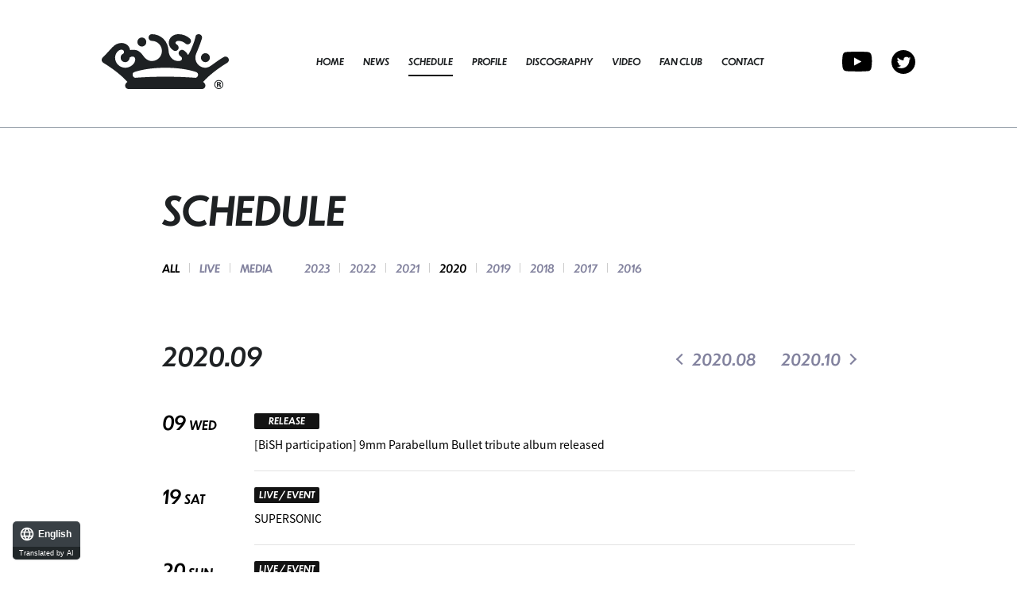

--- FILE ---
content_type: text/html; charset=UTF-8
request_url: https://www.bish.tokyo/schedule/?type=all&year=2020&month=9
body_size: 12063
content:
<!DOCTYPE html>
<html lang="ja">
<head prefix="og: http://ogp.me/ns# fb: http://ogp.me/ns/fb# website: http://ogp.me/ns/website#"><link rel="alternate" hreflang="en" href="http://www.bish.tokyo/en/schedule/?type=all&amp;year=2020&amp;month=9"><link rel="alternate" hreflang="zh-Hans" href="http://www.bish.tokyo/zh-CHS/schedule/?type=all&amp;year=2020&amp;month=9"><link rel="alternate" hreflang="zh-Hant" href="http://www.bish.tokyo/zh-CHT/schedule/?type=all&amp;year=2020&amp;month=9"><link rel="alternate" hreflang="ko" href="http://www.bish.tokyo/ko/schedule/?type=all&amp;year=2020&amp;month=9"><script src="//j.wovn.io/1" data-wovnio="key=rPwzCc&amp;backend=true&amp;currentLang=ja&amp;defaultLang=ja&amp;urlPattern=path&amp;langCodeAliases=[]&amp;version=WOVN.php" async></script>
<meta charset="utf-8">
<link rel="icon" href="/favicon.ico">
<link rel="apple-touch-icon" size="180x180" href="/apple-touch-icon.png">
<title>SCHEDULE | BiSH オフィシャルサイト</title>

<meta name="viewport" content="width=device-width, initial-scale=1">
<meta name="description" content="BiSHスケジュール">
<meta name="keywords" content="">
<meta property="og:title" content="SCHEDULE | BiSH オフィシャルサイト">
<meta property="og:type" content="website">
<meta property="og:image" content="http://www.bish.tokyo/sns.png" />
<meta property="og:description" content="BiSHスケジュール">
<meta property="og:url" content="http://www.bish.tokyo/schedule/?type=all&year=2020&month=9" />
<meta property="og:site_name" content="" />
<meta name="twitter:card" content="summary_large_image">
<meta name="twitter:site" content="">
<meta http-equiv="x-ua-compatible" content="ie=edge">
<meta name="format-detection" content="telephone=no">
<!-- Google Tag Manager -->
<script>(function(w,d,s,l,i){w[l]=w[l]||[];w[l].push({'gtm.start':
new Date().getTime(),event:'gtm.js'});var f=d.getElementsByTagName(s)[0],
j=d.createElement(s),dl=l!='dataLayer'?'&l='+l:'';j.async=true;j.src=
'https://www.googletagmanager.com/gtm.js?id='+i+dl;f.parentNode.insertBefore(j,f);
})(window,document,'script','dataLayer','GTM-M3FDS6');</script>
<!-- End Google Tag Manager --><link rel="canonical" href="">
<script>
  (function(d) {
    var config = {
      kitId: 'rcv6geh',
      scriptTimeout: 3000,
      async: true
    },
    h=d.documentElement,t=setTimeout(function(){h.className=h.className.replace(/\bwf-loading\b/g,"")+" wf-inactive";},config.scriptTimeout),tk=d.createElement("script"),f=false,s=d.getElementsByTagName("script")[0],a;h.className+=" wf-loading";tk.src='https://use.typekit.net/'+config.kitId+'.js';tk.async=true;tk.onload=tk.onreadystatechange=function(){a=this.readyState;if(f||a&&a!="complete"&&a!="loaded")return;f=true;clearTimeout(t);try{Typekit.load(config)}catch(e){}};s.parentNode.insertBefore(tk,s)
  })(document);
</script>
<link rel="stylesheet" href="https://use.typekit.net/plq2ajw.css">
<link rel="stylesheet" href="/assets/css/style.min.css?1623920298" type="text/css">
<script type="text/javascript">
var jsSiterootpass = '/';
var jsNewsWeekType = 'en';
</script>
<script src="/assets/js/jquery-3.4.1.min.js" defer></script>
<script src="/assets/js/libs/slick.min.js" defer></script>
<script src="/assets/js/libs/fitie.min.js" defer></script>
<script src="/assets/js/libs/lazysizes.min.js" defer></script>
<!-- BEGIN avex common footer -->
<script src="https://avex.jp/avexcopy/copy.js" defer></script>
<!-- END avex common footer -->
</head>
<body>
<!-- Google Tag Manager (noscript) -->
<noscript><iframe src="https://www.googletagmanager.com/ns.html?id=GTM-M3FDS6"
height="0" width="0" style="display:none;visibility:hidden"></iframe></noscript>
<!-- End Google Tag Manager (noscript) --><ul class="loading">
<li class="loader__icon"><span class="loader__icon--quart"></span></li>
</ul><!-- /.loading -->
<div class="wrap" ontouchstart="">
<header class="header__wrap js-headerWrap">
<h1 class="siteTtl js-siteTtl"><a href="/" class="siteTtl--link"><img src="/assets/img/common/logo_group.svg" width="160" height="69" alt="BiSH" class="siteTtl--img"></a></h1>
<nav class="acdIcon js-acdBtn"><a class="acdIcon__link"><i class="acdIcon__linkDrawer"></i><img src="/assets/img/common/icon_menu.svg" width="36" height="10" alt="menu" class="acdIcon__linkText acdIcon__linkText--close"><img src="/assets/img/common/icon_close.svg" width="39" height="11" alt="menu" class="acdIcon__linkText acdIcon__linkText--open"></a></nav><!-- /.acdIcon -->
<div class="headerNavBg js-acdBg"></div>
<div class="headerNavWrap js-acdConts">
<nav class="headerNav js-headerNav">
<ul class="headerMenu js-headerMenu">
<li class="headerMenu__list"><a href="/" class="headerMenu__link">HOME</a></li>
<li class="headerMenu__list"><a href="/news/" class="headerMenu__link">NEWS</a></li>
<li class="headerMenu__list"><a href="/schedule/" class="headerMenu__link is--current">SCHEDULE</a></li>
<li class="headerMenu__list"><a href="/profile/" class="headerMenu__link">PROFILE</a></li>
<li class="headerMenu__list"><a href="/discography/" class="headerMenu__link">DISCOGRAPHY</a></li>
<li class="headerMenu__list"><a href="/video/" class="headerMenu__link">VIDEO</a></li>
<li class="headerMenu__list"><a href="https://bish.fc.avex.jp/" target="_blank" class="headerMenu__link">FAN CLUB</a></li>

<li class="headerMenu__list"><a href="https://webform.jp/bish/contact/" class="headerMenu__link">CONTACT</a></li>
</ul><!-- /.headerMenu -->
<div class="headerIcons">
<ul class="snsLists">
<li class="snsList snsList--youtube"><a href="https://www.youtube.com/c/BiSH_official" target="_blank" class="snsList__link"><img src="/assets/img/common/icon_sns_youtube.svg" alt="youtube" class="snsList__img"></a></li>
<li class="snsList snsList--twitter"><a href="https://twitter.com/bishidol" target="_blank" class="snsList__link"><img src="/assets/img/common/icon_sns_twitter.svg" alt="twitter" class="snsList__img"></a></li>
<li class="snsList snsList--line"><a href="https://lin.ee/uEKkNfO" target="_blank" class="snsList__link"><img src="/assets/img/common/icon_sns_line.svg" alt="line" class="snsList__img"></a></li>
</ul><!-- /.snsLists -->
</div><!-- /.headerIcons -->
</nav><!-- /.headerNavWrap -->
</div><!-- /.headerNavWrap -->
</header><!-- /.header__wrap --><div class="contents contents--page">
<section class="pageConts pageConts--media">
<div class="pageTitle__wrap">
<div class="pageTitle__fade js-toggleTitle">
<h1 class="pageTitle">SCHEDULE</h1>
</div><!-- /.pageTitle__fade -->
</div><!-- /.pageTitle__wrap -->
<nav class="postCats">
<div class="postCat__wrap">
<ul class="postCat__lists js-postCatLists">
<li class="postCat__list js-postCatList"><span class="postCat__current js-postCatCurrent">ALL</span></li>
<li class="postCat__list js-postCatList"><a href="/schedule/?type=live&year=2020&month=9" class="postCat__link">LIVE</a></li>
<li class="postCat__list js-postCatList"><a href="/schedule/?type=media&year=2020&month=9" class="postCat__link">MEDIA</a></li>
</ul><!-- /.postCat__lists -->
</div><!-- /.postCat__wrap -->
<div class="postCat__wrap">
<ul class="postCat__lists js-postCatLists">
<li class="postCat__list js-postCatList"><a href="/schedule/?type=all&year=2023&month=9" class="postCat__link">2023</a></li>
<li class="postCat__list js-postCatList"><a href="/schedule/?type=all&year=2022&month=9" class="postCat__link">2022</a></li>
<li class="postCat__list js-postCatList"><a href="/schedule/?type=all&year=2021&month=9" class="postCat__link">2021</a></li>
<li class="postCat__list js-postCatList"><span class="postCat__current js-postCatCurrent">2020</span></li>
<li class="postCat__list js-postCatList"><a href="/schedule/?type=all&year=2019&month=9" class="postCat__link">2019</a></li>
<li class="postCat__list js-postCatList"><a href="/schedule/?type=all&year=2018&month=9" class="postCat__link">2018</a></li>
<li class="postCat__list js-postCatList"><a href="/schedule/?type=all&year=2017&month=9" class="postCat__link">2017</a></li>
<li class="postCat__list js-postCatList"><a href="/schedule/?type=all&year=2016&month=9" class="postCat__link">2016</a></li>
</ul><!-- /.postCat__lists -->
</div><!-- /.postCat__wrap -->
</nav>
<div class="scheduleHeader"><h2 class="scheduleHeader__title wovn-ignore">2020.09</h2>
<div class="scheduleHeader__nav">
<div class="scheduleHeader__navItem">
<a href="/schedule/?type=all&year=2020&month=8" class="scheduleHeader__prev"><span class="wovn-ignore">2020.08</span></a>
</div>
<div class="scheduleHeader__navItem">
<a href="/schedule/?type=all&year=2020&month=10" class="scheduleHeader__next"><span class="wovn-ignore">2020.10</span></a>
</div>
</div><!-- /.scheduleHeader__nav -->
</div><!-- /.scheduleHeader -->
<ul class="schedules">
<li class="schedule">
<div class="schedule__date wovn-ignore"><span class="schedule__day">09 </span>WED</div>
<a href="/schedule/media_detail.php?id=1083813" class="schedule__link">
<span class="schedule__category">RELEASE</span>
<div class="schedule__title">【BiSH参加】9mm Parabellum Bulletトリビュートアルバム発売</div>
</a>
</li><!-- /.schedule -->
<li class="schedule">
<div class="schedule__date wovn-ignore"><span class="schedule__day">19 </span>SAT</div>
<a href="/schedule/live_detail.php?id=1082910" class="schedule__link">
<span class="schedule__category">LIVE/EVENT</span>
<div class="schedule__title">SUPERSONIC</div>
</a>
</li><!-- /.schedule -->
<li class="schedule">
<div class="schedule__date wovn-ignore"><span class="schedule__day">20 </span>SUN</div>
<a href="/schedule/live_detail.php?id=1083898" class="schedule__link">
<span class="schedule__category">LIVE/EVENT</span>
<div class="schedule__title">SUPERSONIC大阪公演
</div>
</a>
</li><!-- /.schedule -->
</ul><!-- /.schedules -->

</section><!-- /.pageConts -->
</div><!-- /.contents -->

<div class="toTop js-toTop"><img src="/assets/img/common/img_scrollup_off.png" class="toTop__btn--off" width="93" height="123" alt="to top"><img src="/assets/img/common/img_scrollup_on.png" class="toTop__btn--on" width="93" height="123" alt="to top"></div>
<footer class="footer__wrap js-footerWrap">
<div class="footerLogo"><a href="/" class="footerLogo--link"><img src="/assets/img/common/logo_group-white.svg" width="146" height="64" alt="BiSH オフィシャルサイト" class="footerLogo--img"></a></div>
<nav class="footerLinks">
<ul class="footerNav">
<li class="footerNav__list"><a href="/" class="footerNav__link">HOME</a></li>
<li class="footerNav__list"><a href="/news/" class="footerNav__link">NEWS</a></li>
<li class="footerNav__list"><a href="/schedule/" class="footerNav__link">SCHEDULE</a></li>
<li class="footerNav__list"><a href="/profile/" class="footerNav__link">PROFILE</a></li>
<li class="footerNav__list"><a href="/discography/" class="footerNav__link">DISCOGRAPHY</a></li>
<li class="footerNav__list"><a href="/video/" class="footerNav__link">VIDEO</a></li>
<li class="footerNav__list"><a href="https://bish.fc.avex.jp/" target="_blank" class="footerNav__link">FAN CLUB</a></li>
</ul><!-- /.footerNav -->
<div class="footer__contact"><a href="https://webform.jp/bish/contact/" class="footer__contactLink">CONTACT</a></div>
<ul class="snsLists">
<li class="snsList snsList--youtube"><a href="https://www.youtube.com/c/BiSH_official" target="_blank" class="snsList__link"><img src="/assets/img/common/icon_sns_youtube-white.svg" alt="youtube" class="snsList__img"></a></li>
<li class="snsList snsList--twitter"><a href="https://twitter.com/bishidol" target="_blank" class="snsList__link"><img src="/assets/img/common/icon_sns_twitter-white.svg" alt="twitter" class="snsList__img"></a></li>
<li class="snsList snsList--line"><a href="https://lin.ee/uEKkNfO" target="_blank" class="snsList__link"><img src="/assets/img/common/icon_sns_line-white.svg" alt="line" class="snsList__img"></a></li>
</ul><!-- /.snsLists -->
</nav><!-- /.footerLinks -->
<!-- BEGIN avex共通フッター -->
<div id="acommoncopy" data-color="avexblue" data-wovn="1" data-general="0"></div>
<!-- END avex共通フッター -->
</footer><!-- /.footer__wrap -->
</div><!-- /.wrap -->
<script src="/assets/js/script.min.js?1602821944" defer></script></body>
</html>

--- FILE ---
content_type: text/css;charset=utf-8
request_url: https://use.typekit.net/plq2ajw.css
body_size: 435
content:
/*
 * The Typekit service used to deliver this font or fonts for use on websites
 * is provided by Adobe and is subject to these Terms of Use
 * http://www.adobe.com/products/eulas/tou_typekit. For font license
 * information, see the list below.
 *
 * dunbar-low:
 *   - http://typekit.com/eulas/00000000000000003b9b427d
 *   - http://typekit.com/eulas/00000000000000003b9b427e
 *
 * © 2009-2026 Adobe Systems Incorporated. All Rights Reserved.
 */
/*{"last_published":"2025-07-14 18:46:29 UTC"}*/

@import url("https://p.typekit.net/p.css?s=1&k=plq2ajw&ht=tk&f=44482.44483&a=137270821&app=typekit&e=css");

@font-face {
font-family:"dunbar-low";
src:url("https://use.typekit.net/af/5e8ff5/00000000000000003b9b427d/27/l?primer=7cdcb44be4a7db8877ffa5c0007b8dd865b3bbc383831fe2ea177f62257a9191&fvd=i5&v=3") format("woff2"),url("https://use.typekit.net/af/5e8ff5/00000000000000003b9b427d/27/d?primer=7cdcb44be4a7db8877ffa5c0007b8dd865b3bbc383831fe2ea177f62257a9191&fvd=i5&v=3") format("woff"),url("https://use.typekit.net/af/5e8ff5/00000000000000003b9b427d/27/a?primer=7cdcb44be4a7db8877ffa5c0007b8dd865b3bbc383831fe2ea177f62257a9191&fvd=i5&v=3") format("opentype");
font-display:auto;font-style:italic;font-weight:500;font-stretch:normal;
}

@font-face {
font-family:"dunbar-low";
src:url("https://use.typekit.net/af/c94510/00000000000000003b9b427e/27/l?primer=7cdcb44be4a7db8877ffa5c0007b8dd865b3bbc383831fe2ea177f62257a9191&fvd=i6&v=3") format("woff2"),url("https://use.typekit.net/af/c94510/00000000000000003b9b427e/27/d?primer=7cdcb44be4a7db8877ffa5c0007b8dd865b3bbc383831fe2ea177f62257a9191&fvd=i6&v=3") format("woff"),url("https://use.typekit.net/af/c94510/00000000000000003b9b427e/27/a?primer=7cdcb44be4a7db8877ffa5c0007b8dd865b3bbc383831fe2ea177f62257a9191&fvd=i6&v=3") format("opentype");
font-display:auto;font-style:italic;font-weight:600;font-stretch:normal;
}

.tk-dunbar-low { font-family: "dunbar-low",sans-serif; }


--- FILE ---
content_type: text/css
request_url: https://www.bish.tokyo/assets/css/style.min.css?1623920298
body_size: 242052
content:
@charset "UTF-8";abbr,address,article,aside,audio,b,blockquote,body,canvas,caption,cite,code,dd,del,details,dfn,div,dl,dt,em,fieldset,figcaption,figure,footer,form,h1,h2,h3,h4,h5,h6,header,html,i,iframe,img,ins,kbd,label,legend,li,mark,menu,nav,object,ol,p,pre,q,samp,section,small,span,strong,sub,summary,sup,table,tbody,td,tfoot,th,thead,time,tr,ul,var,video{background:transparent;border:0;margin:0;outline:0;padding:0;vertical-align:baseline}html{font-size:13px}article,aside,details,figcaption,figure,footer,header,menu,nav,section{display:block}ol,ul{list-style:none}blockquote,q{quotes:none}blockquote:after,blockquote:before,q:after,q:before{content:"";content:none}a{background:transparent;font-size:100%;margin:0;padding:0;vertical-align:baseline}ins{text-decoration:none}ins,mark{color:#000}mark{font-style:italic;font-weight:700}del{text-decoration:line-through}abbr[title],dfn[title]{border-bottom:1px dotted;cursor:help}table{border-collapse:collapse;border-spacing:0}hr{border:0;display:block;height:1px;margin:1em 0;padding:0}input,select{vertical-align:middle}input{outline:none}button{border:none}img{vertical-align:top}*,:after,:before{-webkit-box-sizing:border-box;box-sizing:border-box}@-webkit-keyframes slickArrowP{0%{left:calc(50% + 3px)}50%{left:50%}to{left:calc(50% + 3px)}}@keyframes slickArrowP{0%{left:calc(50% + 3px)}50%{left:50%}to{left:calc(50% + 3px)}}@-webkit-keyframes slickArrowN{0%{left:50%}50%{left:calc(50% + 3px)}to{left:50%}}@keyframes slickArrowN{0%{left:50%}50%{left:calc(50% + 3px)}to{left:50%}}@-webkit-keyframes slickArrow_bg{0%{border-color:#fff}to{border-color:#fff}}@keyframes slickArrow_bg{0%{border-color:#fff}to{border-color:#fff}}@-webkit-keyframes iconHoverB{0%{right:10px}50%{right:6px}to{right:10px}}@keyframes iconHoverB{0%{right:10px}50%{right:6px}to{right:10px}}@-webkit-keyframes iconHoverB_bg{0%{background-color:#fff}to{background-color:#fff}}@keyframes iconHoverB_bg{0%{background-color:#fff}to{background-color:#fff}}@-webkit-keyframes iconHoverA{0%{right:9px}50%{right:5px}to{right:9px}}@keyframes iconHoverA{0%{right:9px}50%{right:5px}to{right:9px}}@-webkit-keyframes iconHoverA_bg{0%{border-color:#fff}to{border-color:#fff}}@keyframes iconHoverA_bg{0%{border-color:#fff}to{border-color:#fff}}@-webkit-keyframes backbtnB{0%{left:10px}50%{left:6px}to{left:10px}}@keyframes backbtnB{0%{left:10px}50%{left:6px}to{left:10px}}@-webkit-keyframes backbtnA{0%{left:9px}50%{left:5px}to{left:9px}}@keyframes backbtnA{0%{left:9px}50%{left:5px}to{left:9px}}@-webkit-keyframes morebtn{0%{bottom:9px}50%{bottom:5px}to{bottom:9px}}@keyframes morebtn{0%{bottom:9px}50%{bottom:5px}to{bottom:9px}}@-webkit-keyframes linkfirebtnB{0%{right:-5px}50%{right:-9px}to{right:-5px}}@keyframes linkfirebtnB{0%{right:-5px}50%{right:-9px}to{right:-5px}}@-webkit-keyframes linkfirebtnA{0%{right:-6px}50%{right:-10px}to{right:-6px}}@keyframes linkfirebtnA{0%{right:-6px}50%{right:-10px}to{right:-6px}}@-webkit-keyframes spin{0%{-webkit-transform:rotate(0deg);transform:rotate(0deg)}to{-webkit-transform:rotate(1turn);transform:rotate(1turn)}}@keyframes spin{0%{-webkit-transform:rotate(0deg);transform:rotate(0deg)}to{-webkit-transform:rotate(1turn);transform:rotate(1turn)}}@-webkit-keyframes passingBox{0%{left:0;width:0}50%{left:0;width:100%}51%{left:0;width:100%}to{left:100%;width:0}}@keyframes passingBox{0%{left:0;width:0}50%{left:0;width:100%}51%{left:0;width:100%}to{left:100%;width:0}}@-webkit-keyframes passingImg{0%{opacity:0}50%{opacity:0}to{opacity:1}}@keyframes passingImg{0%{opacity:0}50%{opacity:0}to{opacity:1}}.slick-slider{-khtml-user-select:none;-moz-user-select:none;-ms-touch-action:pan-y;-ms-user-select:none;-webkit-box-sizing:border-box;-webkit-user-select:none;box-sizing:border-box;touch-action:pan-y;user-select:none}.slick-list,.slick-slider{display:block;position:relative}.slick-list{margin:0;overflow:hidden;padding:0}.slick-list:focus{outline:none}.slick-list.dragging{cursor:pointer;cursor:hand}.slick-slider .slick-list,.slick-slider .slick-track{-webkit-transform:translateZ(0);transform:translateZ(0)}.slick-track{display:block;left:0;margin-left:auto;margin-right:auto;position:relative;top:0}.slick-track:after,.slick-track:before{content:"";display:table}.slick-track:after{clear:both}.slick-loading .slick-track{visibility:hidden}.slick-slide{display:none;float:left;height:100%;min-height:1px}[dir=rtl] .slick-slide{float:right}.slick-slide img{display:block}.slick-slide.slick-loading img{display:none}.slick-slide.dragging img{pointer-events:none}.slick-initialized .slick-slide{display:block}.slick-loading .slick-slide{visibility:hidden}.slick-vertical .slick-slide{border:1px solid transparent;display:block;height:auto}.slick-arrow.slick-hidden{display:none}.slick-loading .slick-list{background:#fff url(./) "../assets/img/common/ajax-loader.gif" 50% no-repeat}@font-face{font-family:slick;font-style:normal;font-weight:400;src:url(../assets/fonts/) "slick.eot";src:url(../assets/fonts/) "slick.eot?#iefix" format("embedded-opentype"),url(../assets/fonts/) "slick.woff" format("woff"),url(../assets/fonts/) "slick.ttf" format("truetype"),url(../assets/fonts/) "slick.svg#slick" format("svg")}.slick-next,.slick-prev{background:transparent;border:none;cursor:pointer;display:block;height:20px;line-height:0;padding:0;position:absolute;top:50%;width:20px}.slick-next,.slick-next:focus,.slick-next:hover,.slick-prev,.slick-prev:focus,.slick-prev:hover{color:transparent;outline:none}.slick-next:focus:before,.slick-next:hover:before,.slick-prev:focus:before,.slick-prev:hover:before{opacity:1}.slick-next.slick-disabled:before,.slick-prev.slick-disabled:before{opacity:.25}.slick-next:before,.slick-prev:before{-moz-osx-font-smoothing:grayscale;-webkit-font-smoothing:antialiased;color:#fff;font-family:slick;font-size:20px;line-height:1;opacity:.75}.slick-prev{left:-25px}[dir=rtl] .slick-prev{left:auto;right:-25px}.slick-prev:before{content:"←"}[dir=rtl] .slick-prev:before{content:"→"}.slick-next{right:-25px}[dir=rtl] .slick-next{left:-25px;right:auto}.slick-next:before{content:"→"}[dir=rtl] .slick-next:before{content:"←"}.slick-dotted.slick-slider{margin-bottom:30px}.slick-dots{bottom:-25px;display:block;list-style:none;margin:0;padding:0;position:absolute;text-align:center;width:100%}.slick-dots li{display:inline-block;margin:0 5px;padding:0;position:relative}.slick-dots li,.slick-dots li button{cursor:pointer;height:20px;width:20px}.slick-dots li button{background:transparent;border:0;color:transparent;display:block;font-size:0;line-height:0;outline:none;padding:5px}.slick-dots li button:focus,.slick-dots li button:hover{outline:none}.slick-dots li button:focus:before,.slick-dots li button:hover:before{opacity:1}.slick-dots li button:before{-moz-osx-font-smoothing:grayscale;-webkit-font-smoothing:antialiased;color:#000;content:"•";font-family:slick;font-size:6px;height:20px;left:0;line-height:20px;opacity:.25;position:absolute;text-align:center;top:0;width:20px}.slick-dots li.slick-active button:before{color:#000;opacity:.75}.slick-next,.slick-prev{-webkit-box-shadow:0 2px 16px 0 rgba(0,0,0,.2);-webkit-transform:translateY(-50%);-webkit-transition:all .3s;background-color:#fff;border-radius:16px;box-shadow:0 2px 16px 0 rgba(0,0,0,.2);font-size:0;height:32px;transform:translateY(-50%);transition:all .3s;width:32px;z-index:10}.slick-next:before,.slick-prev:before{-webkit-transform:rotate(-45deg) translate(-50%,-50%);-webkit-transition:all .3s;content:"";display:inline-block;height:8px;opacity:1;position:absolute;top:calc(50% - 3px);transform:rotate(-45deg) translate(-50%,-50%);transition:all .3s;width:8px}.slick-next:active,.slick-next:hover,.slick-prev:active,.slick-prev:hover{background-color:#000}.slick-next:active:before,.slick-next:hover:before,.slick-prev:active:before,.slick-prev:hover:before{border-color:#fff}.slick-prev{left:calc(28.7vw - 36px)}.slick-prev:before{border-left:1px solid #82829e;border-top:1px solid #82829e;left:calc(50% + 3px)}.slick-prev:hover:before{-webkit-animation:slickArrowP .5s ease-out .3s 1,slickArrow_bg .5s ease-out .3s infinite;animation:slickArrowP .5s ease-out .3s 1,slickArrow_bg .5s ease-out .3s infinite}.slick-next{right:calc(28.7vw - 38px)}.slick-next:before{border-bottom:1px solid #82829e;border-right:1px solid #82829e;left:50%}.slick-next:hover:before{-webkit-animation:slickArrowN .5s ease-out .3s 1,slickArrow_bg .5s ease-out .3s infinite;animation:slickArrowN .5s ease-out .3s 1,slickArrow_bg .5s ease-out .3s infinite}.slick-dots{font-size:0}@media screen and (max-width:767px){.slick-dots{-ms-flex-align:center;-ms-flex-pack:center;-webkit-box-align:center;-webkit-box-pack:center;-webkit-transform:translateX(-50%);align-items:center;display:-webkit-box;display:-ms-flexbox;display:flex;justify-content:center;left:50%;transform:translateX(-50%);width:80%}}.slick-dots li{height:2px;margin:0 0 0 8px;width:40px}@media screen and (max-width:767px){.slick-dots li{max-width:100%;width:40px}}.slick-dots li:first-child{margin-left:0}.slick-dots li.slick-active button:before,.slick-dots li:hover button:before{background-color:#000}.slick-dots li button{height:2px;padding:0;width:100%}.slick-dots li button:before{-webkit-transition:all .3s;background-color:#82829e;content:"";height:100%;line-height:0;padding:0;transition:all .3s;width:100%}body.compensate-for-scrollbar{overflow:hidden}.fancybox-active{height:auto}.fancybox-is-hidden{left:-9999px;margin:0;position:absolute!important;top:-9999px;visibility:hidden}.fancybox-container{-ms-touch-action:manipulation;-webkit-backface-visibility:hidden;-webkit-tap-highlight-color:transparent;-webkit-transform:translateZ(0);height:100%;left:0;outline:none;position:fixed;top:0;touch-action:manipulation;transform:translateZ(0);width:100%;z-index:99992}.fancybox-container *{-webkit-box-sizing:border-box;box-sizing:border-box}.fancybox-bg,.fancybox-inner,.fancybox-outer,.fancybox-stage{bottom:0;left:0;position:absolute;right:0;top:0}.fancybox-outer{-webkit-overflow-scrolling:touch;overflow-y:auto}.fancybox-bg{-webkit-transition-duration:inherit;-webkit-transition-property:opacity;-webkit-transition-timing-function:cubic-bezier(.47,0,.74,.71);background:#1e1e1e;opacity:0;transition-duration:inherit;transition-property:opacity;transition-timing-function:cubic-bezier(.47,0,.74,.71)}.fancybox-is-open .fancybox-bg{-webkit-transition-timing-function:cubic-bezier(.22,.61,.36,1);opacity:.9;transition-timing-function:cubic-bezier(.22,.61,.36,1)}.fancybox-caption,.fancybox-infobar,.fancybox-navigation .fancybox-button,.fancybox-toolbar{-webkit-transition:opacity .25s ease,visibility 0s ease .25s;direction:ltr;opacity:0;position:absolute;transition:opacity .25s ease,visibility 0s ease .25s;visibility:hidden;z-index:99997}.fancybox-show-caption .fancybox-caption,.fancybox-show-infobar .fancybox-infobar,.fancybox-show-nav .fancybox-navigation .fancybox-button,.fancybox-show-toolbar .fancybox-toolbar{-webkit-transition:opacity .25s ease 0s,visibility 0s ease 0s;opacity:1;transition:opacity .25s ease 0s,visibility 0s ease 0s;visibility:visible}.fancybox-infobar{-moz-user-select:none;-ms-user-select:none;-webkit-font-smoothing:subpixel-antialiased;-webkit-touch-callout:none;-webkit-user-select:none;color:#ccc;font-size:13px;height:44px;left:0;line-height:44px;min-width:44px;mix-blend-mode:difference;padding:0 10px;pointer-events:none;top:0;user-select:none}.fancybox-toolbar{right:0;top:0}.fancybox-stage{-webkit-transform:translateZ(0);direction:ltr;overflow:visible;transform:translateZ(0);z-index:99994}.fancybox-is-open .fancybox-stage{overflow:hidden}.fancybox-slide{-webkit-backface-visibility:hidden;-webkit-overflow-scrolling:touch;-webkit-transition-property:opacity,-webkit-transform;display:none;height:100%;left:0;outline:none;overflow:auto;padding:44px;position:absolute;text-align:center;top:0;transition-property:opacity,-webkit-transform;transition-property:transform,opacity;transition-property:transform,opacity,-webkit-transform;white-space:normal;width:100%;z-index:99994}.fancybox-slide:before{content:"";display:inline-block;font-size:0;height:100%;vertical-align:middle;width:0}.fancybox-is-sliding .fancybox-slide,.fancybox-slide--current,.fancybox-slide--next,.fancybox-slide--previous{display:block}.fancybox-slide--image{overflow:hidden;padding:44px 0}.fancybox-slide--image:before{display:none}.fancybox-slide--html{padding:6px}.fancybox-content{-webkit-overflow-scrolling:touch;background:#fff;display:inline-block;margin:0;max-width:100%;overflow:auto;padding:44px;position:relative;text-align:left;vertical-align:middle}.fancybox-slide--image .fancybox-content{-moz-user-select:none;-ms-user-select:none;-webkit-animation-timing-function:cubic-bezier(.5,0,.14,1);-webkit-backface-visibility:hidden;-webkit-transform-origin:top left;-webkit-transition-property:opacity,-webkit-transform;-webkit-user-select:none;animation-timing-function:cubic-bezier(.5,0,.14,1);background:transparent;background-repeat:no-repeat;background-size:100% 100%;left:0;max-width:none;overflow:visible;padding:0;position:absolute;top:0;transform-origin:top left;transition-property:opacity,-webkit-transform;transition-property:transform,opacity;transition-property:transform,opacity,-webkit-transform;user-select:none;z-index:99995}.fancybox-can-zoomOut .fancybox-content{cursor:-webkit-zoom-out;cursor:zoom-out}.fancybox-can-zoomIn .fancybox-content{cursor:-webkit-zoom-in;cursor:zoom-in}.fancybox-can-pan .fancybox-content,.fancybox-can-swipe .fancybox-content{cursor:-webkit-grab;cursor:grab}.fancybox-is-grabbing .fancybox-content{cursor:-webkit-grabbing;cursor:grabbing}.fancybox-container [data-selectable=true]{cursor:text}.fancybox-image,.fancybox-spaceball{-moz-user-select:none;-ms-user-select:none;-webkit-user-select:none;background:transparent;border:0;height:100%;left:0;margin:0;max-height:none;max-width:none;padding:0;position:absolute;top:0;user-select:none;width:100%}.fancybox-spaceball{z-index:1}.fancybox-slide--iframe .fancybox-content,.fancybox-slide--map .fancybox-content,.fancybox-slide--pdf .fancybox-content,.fancybox-slide--video .fancybox-content{height:100%;overflow:visible;padding:0;width:100%}.fancybox-slide--video .fancybox-content{background:#000}.fancybox-slide--map .fancybox-content{background:#e5e3df}.fancybox-slide--iframe .fancybox-content{background:#fff}.fancybox-iframe,.fancybox-video{background:transparent;border:0;display:block;height:100%;margin:0;overflow:hidden;padding:0;width:100%}.fancybox-iframe{left:0;position:absolute;top:0}.fancybox-error{background:#fff;cursor:default;max-width:400px;padding:40px;width:100%}.fancybox-error p{color:#444;font-size:16px;line-height:20px;margin:0;padding:0}.fancybox-button{-webkit-box-shadow:none;-webkit-transition:color .2s;background:rgba(30,30,30,.6);border:0;border-radius:0;box-shadow:none;cursor:pointer;display:inline-block;height:44px;margin:0;padding:10px;position:relative;transition:color .2s;vertical-align:top;visibility:inherit;width:44px}.fancybox-button,.fancybox-button:link,.fancybox-button:visited{color:#ccc}.fancybox-button:hover{color:#fff}.fancybox-button:focus{outline:none}.fancybox-button.fancybox-focus{outline:1px dotted}.fancybox-button[disabled],.fancybox-button[disabled]:hover{color:#888;cursor:default;outline:none}.fancybox-button div{height:100%}.fancybox-button svg{display:block;height:100%;overflow:visible;position:relative;width:100%}.fancybox-button svg path{fill:currentColor;stroke-width:0}.fancybox-button--fsenter svg:nth-child(2),.fancybox-button--fsexit svg:first-child,.fancybox-button--pause svg:first-child,.fancybox-button--play svg:nth-child(2){display:none}.fancybox-progress{-webkit-transform:scaleX(0);-webkit-transform-origin:0;-webkit-transition-property:-webkit-transform;-webkit-transition-timing-function:linear;background:#ff5268;height:2px;left:0;position:absolute;right:0;top:0;transform:scaleX(0);transform-origin:0;transition-property:-webkit-transform;transition-property:transform;transition-property:transform,-webkit-transform;transition-timing-function:linear;z-index:99998}.fancybox-close-small{background:transparent;border:0;border-radius:0;color:#ccc;cursor:pointer;opacity:.8;padding:8px;position:absolute;right:-12px;top:-44px;z-index:401}.fancybox-close-small:hover{color:#fff;opacity:1}.fancybox-slide--html .fancybox-close-small{color:currentColor;padding:10px;right:0;top:0}.fancybox-slide--image.fancybox-is-scaling .fancybox-content{overflow:hidden}.fancybox-is-scaling .fancybox-close-small,.fancybox-is-zoomable.fancybox-can-pan .fancybox-close-small{display:none}.fancybox-navigation .fancybox-button{background-clip:content-box;height:100px;opacity:0;position:absolute;top:calc(50% - 50px);width:70px}.fancybox-navigation .fancybox-button div{padding:7px}.fancybox-navigation .fancybox-button--arrow_left{left:0;left:env(safe-area-inset-left);padding:31px 26px 31px 6px}.fancybox-navigation .fancybox-button--arrow_right{padding:31px 6px 31px 26px;right:0;right:env(safe-area-inset-right)}.fancybox-caption{background:-webkit-gradient(linear,left bottom,left top,from(rgba(0,0,0,.85)),color-stop(50%,rgba(0,0,0,.3)),color-stop(65%,rgba(0,0,0,.15)),color-stop(75.5%,rgba(0,0,0,.075)),color-stop(82.85%,rgba(0,0,0,.037)),color-stop(88%,rgba(0,0,0,.019)),to(transparent));background:linear-gradient(0deg,rgba(0,0,0,.85) 0,rgba(0,0,0,.3) 50%,rgba(0,0,0,.15) 65%,rgba(0,0,0,.075) 75.5%,rgba(0,0,0,.037) 82.85%,rgba(0,0,0,.019) 88%,transparent);bottom:0;color:#eee;font-size:14px;font-weight:400;left:0;line-height:1.5;padding:75px 44px 25px;pointer-events:none;right:0;text-align:center;z-index:99996}@supports (padding:0px){.fancybox-caption{padding:75px env(safe-area-inset-right),44px env(safe-area-inset-bottom),25px env(safe-area-inset-left),44px}}.fancybox-caption--separate{margin-top:-50px}.fancybox-caption__body{max-height:50vh;overflow:auto;pointer-events:all}.fancybox-caption a,.fancybox-caption a:link,.fancybox-caption a:visited{color:#ccc;text-decoration:none}.fancybox-caption a:hover{color:#fff;text-decoration:underline}.fancybox-loading{-webkit-animation:fancybox-rotate 1s linear infinite;animation:fancybox-rotate 1s linear infinite;background:transparent;border:4px solid;border-color:#888 #888 #fff;border-radius:50%;height:50px;left:50%;margin:-25px 0 0 -25px;opacity:.7;padding:0;position:absolute;top:50%;width:50px;z-index:99999}@-webkit-keyframes fancybox-rotate{to{-webkit-transform:rotate(1turn);transform:rotate(1turn)}}@keyframes fancybox-rotate{to{-webkit-transform:rotate(1turn);transform:rotate(1turn)}}.fancybox-animated{-webkit-transition-timing-function:cubic-bezier(0,0,.25,1);transition-timing-function:cubic-bezier(0,0,.25,1)}.fancybox-fx-slide.fancybox-slide--previous{-webkit-transform:translate3d(-100%,0,0);opacity:0;transform:translate3d(-100%,0,0)}.fancybox-fx-slide.fancybox-slide--next{-webkit-transform:translate3d(100%,0,0);opacity:0;transform:translate3d(100%,0,0)}.fancybox-fx-slide.fancybox-slide--current{-webkit-transform:translateZ(0);opacity:1;transform:translateZ(0)}.fancybox-fx-fade.fancybox-slide--next,.fancybox-fx-fade.fancybox-slide--previous{-webkit-transition-timing-function:cubic-bezier(.19,1,.22,1);opacity:0;transition-timing-function:cubic-bezier(.19,1,.22,1)}.fancybox-fx-fade.fancybox-slide--current{opacity:1}.fancybox-fx-zoom-in-out.fancybox-slide--previous{-webkit-transform:scale3d(1.5,1.5,1.5);opacity:0;transform:scale3d(1.5,1.5,1.5)}.fancybox-fx-zoom-in-out.fancybox-slide--next{-webkit-transform:scale3d(.5,.5,.5);opacity:0;transform:scale3d(.5,.5,.5)}.fancybox-fx-zoom-in-out.fancybox-slide--current{-webkit-transform:scaleX(1);opacity:1;transform:scaleX(1)}.fancybox-fx-rotate.fancybox-slide--previous{-webkit-transform:rotate(-1turn);opacity:0;transform:rotate(-1turn)}.fancybox-fx-rotate.fancybox-slide--next{-webkit-transform:rotate(1turn);opacity:0;transform:rotate(1turn)}.fancybox-fx-rotate.fancybox-slide--current{-webkit-transform:rotate(0deg);opacity:1;transform:rotate(0deg)}.fancybox-fx-circular.fancybox-slide--previous{-webkit-transform:scale3d(0,0,0) translate3d(-100%,0,0);opacity:0;transform:scale3d(0,0,0) translate3d(-100%,0,0)}.fancybox-fx-circular.fancybox-slide--next{-webkit-transform:scale3d(0,0,0) translate3d(100%,0,0);opacity:0;transform:scale3d(0,0,0) translate3d(100%,0,0)}.fancybox-fx-circular.fancybox-slide--current{-webkit-transform:scaleX(1) translateZ(0);opacity:1;transform:scaleX(1) translateZ(0)}.fancybox-fx-tube.fancybox-slide--previous{-webkit-transform:translate3d(-100%,0,0) scale(.1) skew(-10deg);transform:translate3d(-100%,0,0) scale(.1) skew(-10deg)}.fancybox-fx-tube.fancybox-slide--next{-webkit-transform:translate3d(100%,0,0) scale(.1) skew(10deg);transform:translate3d(100%,0,0) scale(.1) skew(10deg)}.fancybox-fx-tube.fancybox-slide--current{-webkit-transform:translateZ(0) scale(1);transform:translateZ(0) scale(1)}@media (max-height:576px){.fancybox-slide{padding-left:6px;padding-right:6px}.fancybox-slide--image{padding:6px 0}.fancybox-close-small{right:-6px}.fancybox-slide--image .fancybox-close-small{background:#4e4e4e;color:#f2f4f6;height:36px;opacity:1;padding:6px;right:0;top:0;width:36px}.fancybox-caption{padding-left:12px;padding-right:12px}@supports (padding:0px){.fancybox-caption{padding-left:env(safe-area-inset-left),12px;padding-right:env(safe-area-inset-right),12px}}}.fancybox-share{background:#f4f4f4;border-radius:3px;max-width:90%;padding:30px;text-align:center}.fancybox-share h1{color:#222;font-size:35px;font-weight:700;margin:0 0 20px}.fancybox-share p{margin:0;padding:0}.fancybox-share__button{-moz-user-select:none;-ms-user-select:none;-webkit-transition:all .2s;-webkit-user-select:none;border:0;border-radius:3px;display:inline-block;font-size:14px;font-weight:700;line-height:40px;margin:0 5px 10px;min-width:130px;padding:0 15px;text-decoration:none;transition:all .2s;user-select:none;white-space:nowrap}.fancybox-share__button:link,.fancybox-share__button:visited{color:#fff}.fancybox-share__button:hover{text-decoration:none}.fancybox-share__button--fb{background:#3b5998}.fancybox-share__button--fb:hover{background:#344e86}.fancybox-share__button--pt{background:#bd081d}.fancybox-share__button--pt:hover{background:#aa0719}.fancybox-share__button--tw{background:#1da1f2}.fancybox-share__button--tw:hover{background:#0d95e8}.fancybox-share__button svg{height:25px;margin-right:7px;position:relative;top:-1px;vertical-align:middle;width:25px}.fancybox-share__button svg path{fill:#fff}.fancybox-share__input{background:transparent;border:0;border-bottom:1px solid #d7d7d7;border-radius:0;color:#5d5b5b;font-size:14px;margin:10px 0 0;outline:none;padding:10px 15px;width:100%}.fancybox-thumbs{-ms-overflow-style:-ms-autohiding-scrollbar;-webkit-overflow-scrolling:touch;-webkit-tap-highlight-color:rgba(0,0,0,0);background:#ddd;bottom:0;display:none;margin:0;padding:2px 2px 4px;position:absolute;right:0;top:0;width:212px;z-index:99995}.fancybox-thumbs-x{overflow-x:auto;overflow-y:hidden}.fancybox-show-thumbs .fancybox-thumbs{display:block}.fancybox-show-thumbs .fancybox-inner{right:212px}.fancybox-thumbs__list{font-size:0;height:100%;list-style:none;margin:0;overflow-x:hidden;overflow-y:auto;padding:0;position:absolute;position:relative;white-space:nowrap;width:100%}.fancybox-thumbs-x .fancybox-thumbs__list{overflow:hidden}.fancybox-thumbs-y .fancybox-thumbs__list::-webkit-scrollbar{width:7px}.fancybox-thumbs-y .fancybox-thumbs__list::-webkit-scrollbar-track{-webkit-box-shadow:inset 0 0 6px rgba(0,0,0,.3);background:#fff;border-radius:10px;box-shadow:inset 0 0 6px rgba(0,0,0,.3)}.fancybox-thumbs-y .fancybox-thumbs__list::-webkit-scrollbar-thumb{background:#2a2a2a;border-radius:10px}.fancybox-thumbs__list a{-webkit-backface-visibility:hidden;-webkit-tap-highlight-color:transparent;backface-visibility:hidden;background-color:rgba(0,0,0,.1);background-position:50%;background-repeat:no-repeat;background-size:cover;cursor:pointer;float:left;height:75px;margin:2px;max-height:calc(100% - 8px);max-width:calc(50% - 4px);outline:none;overflow:hidden;padding:0;position:relative;width:100px}.fancybox-thumbs__list a:before{-webkit-transition:all .2s cubic-bezier(.25,.46,.45,.94);border:6px solid #ff5268;bottom:0;content:"";left:0;opacity:0;position:absolute;right:0;top:0;transition:all .2s cubic-bezier(.25,.46,.45,.94);z-index:99991}.fancybox-thumbs__list a:focus:before{opacity:.5}.fancybox-thumbs__list a.fancybox-thumbs-active:before{opacity:1}@media (max-width:576px){.fancybox-thumbs{width:110px}.fancybox-show-thumbs .fancybox-inner{right:110px}.fancybox-thumbs__list a{max-width:calc(100% - 10px)}}.fancybox-bg{background:#000}.fancybox-is-open .fancybox-bg{opacity:.86}.fancybox-infobar{-webkit-transform:translateX(-50%);left:50%;transform:translateX(-50%)}.fancybox-button--close{height:38px;padding:0;position:fixed;right:12px;top:12px;width:38px}@media screen and (min-width:768px){.fancybox-button--close{right:calc(50vw - 320px)}}.fancybox-button--close svg{display:none}.fancybox-button--close:after,.fancybox-button--close:before{background-color:#fff;content:"";display:block;height:1px;left:50%;position:absolute;top:50%;width:36px}.fancybox-button--close:before{-webkit-transform:translate(-50%,-50%) rotate(45deg);transform:translate(-50%,-50%) rotate(45deg)}.fancybox-button--close:after{-webkit-transform:translate(-50%,-50%) rotate(-45deg);transform:translate(-50%,-50%) rotate(-45deg)}.fancybox-navigation .fancybox-button{-webkit-transform:translateY(-50%);height:32px;opacity:1;top:50%;transform:translateY(-50%);width:32px}.fancybox-navigation .fancybox-button--arrow_left,.fancybox-navigation .fancybox-button--arrow_right,.fancybox-navigation .fancybox-button div{padding:0}.fancybox-navigation .fancybox-button--arrow_left{left:calc(50vw - 384px)}@media screen and (max-width:767px){.fancybox-navigation .fancybox-button--arrow_left{left:15px}}.fancybox-navigation .fancybox-button--arrow_right{right:calc(50vw - 384px)}@media screen and (max-width:767px){.fancybox-navigation .fancybox-button--arrow_right{right:15px}}.fancybox-caption{-webkit-transform:translateX(-50%);background:none;bottom:5vw;color:#82829e;left:50%;padding:0;position:fixed;top:auto;transform:translateX(-50%);width:640px}@media screen and (max-width:767px){.fancybox-caption{bottom:auto;text-align:left;top:calc(50vh + 50vw + 20px);width:80vw}}.fancybox-caption--separate{margin-top:0}html{-webkit-text-size-adjust:100%}body{-webkit-font-feature-settings:"palt" 1;color:#000;font-family:noto-sans-cjk-jp,lato,-apple-system,BlinkMacSystemFont,Helvetica Neue,YuGothic,ヒラギノ角ゴ ProN W3,Hiragino Kaku Gothic ProN,Arial,メイリオ,Meiryo,sans-serif;font-feature-settings:"palt" 1}body a{-webkit-transition:all .3s;color:#000;outline:none;text-decoration:none;transition:all .3s}@media screen and (max-width:767px){.pc--only{display:none!important}}@media screen and (min-width:768px){.sp--only{display:none!important}}.fwb{font-weight:700}.fw400{font-weight:400}.fw500{font-weight:500}.fw600{font-weight:600}.fw700{font-weight:700}.fw800{font-weight:800}.tac{text-align:center}.tar{text-align:right}.tal{text-align:left}.vam{vertical-align:middle}.vat{vertical-align:top}.vab{vertical-align:bottom}.dpb{display:block}.dpib{display:inline-block}.loading{background-color:#fff;bottom:0;left:0;position:fixed;right:0;top:0;z-index:200}.loader__icon{height:40px;left:calc(50% - 20px);position:fixed;top:calc(50% - 20px);width:40px}.loader__icon--quart{border:2px solid rgba(0,0,0,.1);border-radius:50px;display:inline-block;height:40px;position:relative;vertical-align:middle;width:40px}.loader__icon--quart:after{-webkit-animation:spin 1s linear infinite;animation:spin 1s linear infinite;border-radius:50px;border:2px solid transparent;border-top-color:#004cad;bottom:-2px;content:"";left:-2px;position:absolute;right:-2px;top:-2px}.loader__ajax{margin-top:16px;text-align:center}.wrap{background-color:#fff;overflow:hidden}.snsLists{-ms-flex-align:center;-ms-flex-pack:center;-ms-flex-wrap:wrap;-webkit-box-align:center;-webkit-box-pack:center;align-items:center;display:-webkit-box;display:-ms-flexbox;display:flex;flex-wrap:wrap;justify-content:center}@media screen and (min-width:768px){.snsLists .snsList--line{display:none}}.snsLists .snsList__link{display:inline-block}@media screen and (max-width:767px){.snsLists .snsList__link:active .snsList__img{-webkit-transform:scale(1.2);transform:scale(1.2)}}@media screen and (min-width:768px){.snsLists .snsList__link:hover{cursor:pointer}.snsLists .snsList__link:hover .snsList__img{-webkit-transform:scale(1.2);transform:scale(1.2)}}.snsLists .snsList__img{-webkit-transition:all .3s;display:inline-block;transition:all .3s}.header__wrap{-ms-flex-align:center;-ms-flex-pack:justify;-webkit-box-align:center;-webkit-box-pack:justify;align-items:center;display:-webkit-box;display:-ms-flexbox;display:flex;font-size:0;justify-content:space-between;margin:0 auto}@media screen and (max-width:767px){.header__wrap{margin:0 15px;padding:21px 0 23px}}@media screen and (min-width:768px){.header__wrap{padding:43px 0 48px;width:1024px}}@media screen and (min-width:768px){.header__wrap .siteTtl{margin-right:32px}}.header__wrap .siteTtl .siteTtl--link{display:block}@media screen and (min-width:768px){.header__wrap .siteTtl .siteTtl--link:hover{opacity:.6}}@media screen and (max-width:767px){.header__wrap .siteTtl .siteTtl--link:active{opacity:.6}}@media screen and (max-width:767px){.header__wrap .siteTtl .siteTtl--img{height:53px;width:124px}}.header__wrap .headerNavWrap{-webkit-transition:all .5s;transition:all .5s}@media screen and (max-width:767px){.header__wrap .headerNavWrap{-webkit-transform:translateX(88vw);bottom:0;display:none;position:fixed;right:0;top:0;transform:translateX(88vw);width:88vw;z-index:101}.header__wrap .headerNavWrap.is--show{display:block}.header__wrap .headerNavWrap.is--active{-webkit-transform:translateX(0);transform:translateX(0)}}.header__wrap .headerNavWrap .headerNav{-ms-flex-align:center;-webkit-box-align:center;align-items:center;display:-webkit-box;display:-ms-flexbox;display:flex}@media screen and (min-width:768px){.header__wrap .headerNavWrap .headerNav{-ms-flex-pack:justify;-webkit-box-pack:justify;justify-content:space-between;width:754px}}@media screen and (max-width:767px){.header__wrap .headerNavWrap .headerNav{-ms-flex-wrap:wrap;-ms-overflow-style:none;-webkit-box-sizing:border-box;-webkit-overflow-scrolling:auto;background-color:#fff;box-sizing:border-box;flex-wrap:wrap;height:100%;overflow-y:scroll;padding-bottom:32px;padding-top:64px;position:relative;z-index:1}.header__wrap .headerNavWrap .headerNav::-webkit-scrollbar{-webkit-appearance:none;display:none}}.header__wrap .headerNavWrap .headerNav .headerMenu{position:relative}@media screen and (min-width:768px){.header__wrap .headerNavWrap .headerNav .headerMenu{-ms-flex-align:center;-ms-flex-pack:start;-ms-flex-wrap:wrap;-webkit-box-align:center;-webkit-box-pack:start;-webkit-box-sizing:border-box;align-items:center;box-sizing:border-box;display:-webkit-box;display:-ms-flexbox;display:flex;flex-wrap:wrap;justify-content:flex-start;padding-right:47px;width:calc(100% - 92px)}}@media screen and (max-width:767px){.header__wrap .headerNavWrap .headerNav .headerMenu{padding-left:15vw;width:calc(100% - 140px)}.header__wrap .headerNavWrap .headerNav .headerMenu:before{background-color:#e2e2e2;bottom:0;content:"";display:block;height:100%;position:absolute;right:-.5px;top:0;width:1px}}@media screen and (min-width:768px){.header__wrap .headerNavWrap .headerNav .headerMenu .headerMenu__list:not(:last-child){margin-right:24px}}@media screen and (max-width:767px){.header__wrap .headerNavWrap .headerNav .headerMenu .headerMenu__list:not(:last-child){margin-bottom:24px}}.header__wrap .headerNavWrap .headerNav .headerMenu .headerMenu__list .headerMenu__link{color:#1e2123;font-family:dunbar-low,sans-serif;font-size:14px;font-style:italic;font-weight:600;position:relative}@media screen and (min-width:768px){.header__wrap .headerNavWrap .headerNav .headerMenu .headerMenu__list .headerMenu__link{font-size:12px;line-height:3.29}.header__wrap .headerNavWrap .headerNav .headerMenu .headerMenu__list .headerMenu__link:hover{opacity:.6}.header__wrap .headerNavWrap .headerNav .headerMenu .headerMenu__list .headerMenu__link.is--current:after{opacity:1}}@media screen and (max-width:767px){.header__wrap .headerNavWrap .headerNav .headerMenu .headerMenu__list .headerMenu__link{line-height:1.71}.header__wrap .headerNavWrap .headerNav .headerMenu .headerMenu__list .headerMenu__link:active{opacity:.6}}.header__wrap .headerNavWrap .headerNav .headerMenu .headerMenu__list .headerMenu__link:after{background-color:#000;bottom:-10px;content:"";display:block;height:2px;left:0;opacity:0;position:absolute;right:0;width:100%}.header__wrap .headerNavWrap .headerNav .headerMenu,.header__wrap .headerNavWrap .headerNav ::-ms-backdrop{width:665px}.header__wrap .headerNavWrap .headerNav .headerIcons{-webkit-box-sizing:border-box;box-sizing:border-box}@media screen and (min-width:768px){.header__wrap .headerNavWrap .headerNav .headerIcons{width:92px}}@media screen and (max-width:767px){.header__wrap .headerNavWrap .headerNav .headerIcons{position:relative;width:140px}.header__wrap .headerNavWrap .headerNav .headerIcons:before{background-color:#e2e2e2;bottom:0;content:"";display:block;height:100%;left:-.5px;position:absolute;top:0;width:1px}}@media screen and (min-width:768px){.header__wrap .headerNavWrap .headerNav .headerIcons .snsLists{-ms-flex-pack:start;-webkit-box-pack:start;justify-content:flex-start}}@media screen and (min-width:768px){.header__wrap .headerNavWrap .headerNav .headerIcons .snsLists .snsList:not(:first-child){margin-left:24px}.header__wrap .headerNavWrap .headerNav .headerIcons .snsLists .snsList:nth-child(odd){margin-left:0}.header__wrap .headerNavWrap .headerNav .headerIcons .snsLists .snsList:nth-child(n+3){margin-top:16px}}@media screen and (max-width:767px){.header__wrap .headerNavWrap .headerNav .headerIcons .snsLists .snsList{text-align:center;width:100%}.header__wrap .headerNavWrap .headerNav .headerIcons .snsLists .snsList:not(:first-child){margin-top:24px}}@media screen and (min-width:768px){.header__wrap .headerNavWrap .headerNav .headerIcons .musicLists{display:none}}@media screen and (max-width:767px){.header__wrap .headerNavWrap .headerNav .headerIcons .musicLists{margin-top:56px}}@media screen and (max-width:767px){.header__wrap .headerNavWrap .headerNav .headerIcons .musicLists .musicList{text-align:center}.header__wrap .headerNavWrap .headerNav .headerIcons .musicLists .musicList:not(:first-child){margin-top:24px}}.header__wrap .headerNavWrap .headerNav,.header__wrap .headerNavWrap ::-ms-backdrop{width:760px}.header__wrap .headerNavBg{-webkit-transition:all .5s;background-color:rgba(0,0,0,.4);bottom:0;height:100vh;left:0;opacity:0;position:fixed;right:0;top:0;transition:all .5s;width:100vw;z-index:-1}.header__wrap .headerNavBg.is--show{opacity:1;z-index:101}.header__wrap .acdIcon{height:46px;mix-blend-mode:difference;position:fixed;right:15px;top:28px;width:36px;z-index:102}@media screen and (min-width:768px){.header__wrap .acdIcon{display:none}}.header__wrap .acdIcon.is--show .acdIcon__link:after,.header__wrap .acdIcon.is--show .acdIcon__link:before{left:7px;width:37px}.header__wrap .acdIcon.is--show .acdIcon__link:before{-webkit-transform:rotate(45deg);-webkit-transform-origin:left top;transform:rotate(45deg);transform-origin:left top}.header__wrap .acdIcon.is--show .acdIcon__link:after{-webkit-transform:rotate(-45deg);-webkit-transform-origin:left bottom;top:25px;transform:rotate(-45deg);transform-origin:left bottom}.header__wrap .acdIcon.is--show .acdIcon__link .acdIcon__linkDrawer{opacity:0}.header__wrap .acdIcon.is--show .acdIcon__link .acdIcon__linkText--close{display:none}.header__wrap .acdIcon.is--show .acdIcon__link .acdIcon__linkText--open{display:block}.header__wrap .acdIcon .acdIcon__link{-webkit-transition:all .5s;display:block;height:100%;position:relative;transition:all .5s;width:100%}.header__wrap .acdIcon .acdIcon__link:after,.header__wrap .acdIcon .acdIcon__link:before{-webkit-transition:all .5s;background-color:#fff;content:"";display:block;height:4px;left:0;position:absolute;right:0;transition:all .5s;width:36px}.header__wrap .acdIcon .acdIcon__link:before{top:0}.header__wrap .acdIcon .acdIcon__link:after{top:24px}.header__wrap .acdIcon .acdIcon__link .acdIcon__linkDrawer{-webkit-transition:all .5s;background-color:#fff;display:block;height:4px;left:0;position:absolute;top:12px;transition:all .5s;width:36px}.header__wrap .acdIcon .acdIcon__link .acdIcon__linkText{-webkit-transform:translateX(-50%);-webkit-transition:all .5s;bottom:0;left:50%;position:absolute;transform:translateX(-50%);transition:all .5s}.header__wrap .acdIcon .acdIcon__link .acdIcon__linkText--open{display:none}.contents--page,.contents--pageTall{position:relative}.contents--page:before,.contents--pageTall:before{background-color:#9da6af;content:"";display:block;height:1px;left:0;position:absolute;right:0;top:0;width:100%}.contents--page{padding:77px 0 120px}@media screen and (max-width:767px){.contents--page{padding:60px 0 98px}}.contents--pageTall{padding:100px 0}.pageTitle__wrap .pageTitle__fade.js-toggleTitle{-webkit-transform:translate(-100%);display:inline-block;opacity:0;overflow:hidden;position:relative;transform:translate(-100%)}.pageTitle__wrap .pageTitle__fade.js-toggleTitle.is--show{-webkit-transform:translate(0);-webkit-transition:opacity 1.2s,-webkit-transform .5s cubic-bezier(.6,0,.4,1);opacity:1;transform:translate(0);transition:opacity 1.2s,-webkit-transform .5s cubic-bezier(.6,0,.4,1);transition:transform .5s cubic-bezier(.6,0,.4,1),opacity 1.2s;transition:transform .5s cubic-bezier(.6,0,.4,1),opacity 1.2s,-webkit-transform .5s cubic-bezier(.6,0,.4,1)}.pageTitle__wrap .pageTitle__fade.js-toggleTitle.is--show .pageTitle{-webkit-transform:translate(0);-webkit-transition:-webkit-transform .5s cubic-bezier(.6,0,.4,1);transform:translate(0);transition:-webkit-transform .5s cubic-bezier(.6,0,.4,1);transition:transform .5s cubic-bezier(.6,0,.4,1);transition:transform .5s cubic-bezier(.6,0,.4,1),-webkit-transform .5s cubic-bezier(.6,0,.4,1)}.pageTitle__wrap .pageTitle__fade.js-toggleTitle .pageTitle{-webkit-transform:translate(100%);transform:translate(100%);width:100%}.pageTitle{-webkit-transition:all .3s;color:#1e2123;font-family:dunbar-low,sans-serif;font-size:54px;font-style:italic;font-weight:600;line-height:1.1;transition:all .3s}@media screen and (max-width:767px){.pageTitle{font-size:42px;line-height:1.1}}.toTop{-webkit-transition:opacity 1s;bottom:15px;opacity:0;position:fixed;right:15px;transition:opacity 1s;z-index:100}@media screen and (min-width:768px){.toTop{bottom:40px;cursor:pointer;right:40px}.toTop:hover .toTop__btn--off{display:none}.toTop:hover .toTop__btn--on{display:inline-block}}@media screen and (max-width:767px){.toTop .toTop__btn--off,.toTop .toTop__btn--on{height:74.1px;width:56px}}.toTop.is-show{opacity:1}.toTop .toTop__btn--on{display:none}.footer__wrap{background-color:#000;padding-top:66px}@media screen and (max-width:767px){.footer__wrap{padding-top:52px}}.footer__wrap .footerLogo{-webkit-transition:all .3s;text-align:center;transition:all .3s}@media screen and (max-width:767px){.footer__wrap .footerLogo:active{opacity:.7}}@media screen and (min-width:768px){.footer__wrap .footerLogo:hover{cursor:pointer;opacity:.7}}.footer__wrap .footerLogo .footerLogo--img,.footer__wrap .footerLogo .footerLogo--link{display:inline-block;height:63px;width:145px}.footer__wrap .footerLinks{padding:32px 0 60px}@media screen and (max-width:767px){.footer__wrap .footerLinks{padding:36px 0 62px}}.footer__wrap .footerLinks .footerNav{-ms-flex-align:center;-ms-flex-pack:center;-ms-flex-wrap:wrap;-webkit-box-align:center;-webkit-box-pack:center;align-items:center;display:-webkit-box;display:-ms-flexbox;display:flex;flex-wrap:wrap;justify-content:center}.footer__wrap .footerLinks .footerNav .footerNav__list{margin:0 12px}@media screen and (max-width:767px){.footer__wrap .footerLinks .footerNav .footerNav__list{margin:0 16px 10px}}.footer__wrap .footerLinks .footerNav .footerNav__list .footerNav__link{-webkit-transition:all .3s;color:#fff;display:block;font-family:dunbar-low,sans-serif;font-size:14px;font-style:italic;font-weight:600;line-height:3.29;transition:all .3s}@media screen and (max-width:767px){.footer__wrap .footerLinks .footerNav .footerNav__list .footerNav__link:active{opacity:.7}}@media screen and (min-width:768px){.footer__wrap .footerLinks .footerNav .footerNav__list .footerNav__link:hover{cursor:pointer;opacity:.7}}.footer__wrap .footerLinks .footer__contact{-webkit-box-shadow:4px 4px 16px 0 rgba(15,14,255,.2);border:1px solid #fff;border-radius:23px;box-shadow:4px 4px 16px 0 rgba(15,14,255,.2);display:block;height:46px;margin:32px auto 40px;width:136px}@media screen and (max-width:767px){.footer__wrap .footerLinks .footer__contact{margin:27px auto 32px}}.footer__wrap .footerLinks .footer__contact .footer__contactLink{-ms-flex-align:center;-ms-flex-pack:center;-webkit-box-align:center;-webkit-box-pack:center;-webkit-transition:all .3s;align-items:center;color:#fff;display:-webkit-box;display:-ms-flexbox;display:flex;font-family:lato;font-size:14px;font-weight:900;height:100%;justify-content:center;transition:all .3s;width:100%}@media screen and (max-width:767px){.footer__wrap .footerLinks .footer__contact .footer__contactLink:active{opacity:.7}}@media screen and (min-width:768px){.footer__wrap .footerLinks .footer__contact .footer__contactLink:hover{cursor:pointer;opacity:.7}}.footer__wrap .footerLinks .snsLists{margin-top:36px}@media screen and (max-width:767px){.footer__wrap .footerLinks .snsLists{margin:30px 15px 0}}@media screen and (min-width:768px){.footer__wrap .footerLinks .snsLists .snsList:not(:first-of-type){margin-left:24px}}@media screen and (max-width:767px){.footer__wrap .footerLinks .snsLists .snsList{margin-left:12px;margin-right:12px;margin-top:9px}}.pageConts__subtitle{font-family:dunbar-low,sans-serif;font-size:32px;font-style:italic;font-weight:600;line-height:1}.pageConts__subtitle.pageConts__subtitle--others{font-size:24px;margin-bottom:24px;margin-top:40px}@media screen and (max-width:767px){.pageConts__subtitle.pageConts__subtitle--others{font-size:22px}}.noContents__text{font-family:leto;font-size:18px;font-weight:700;margin:100px auto 0;text-align:center}.livetourWrap .noContents__text{margin-top:20px}@media screen and (min-width:768px){.postCats{-ms-flex-align:center;-ms-flex-pack:start;-ms-flex-wrap:wrap;-webkit-box-align:center;-webkit-box-pack:start;align-items:center;display:-webkit-box;display:-ms-flexbox;display:flex;flex-wrap:wrap;justify-content:flex-start;margin-top:32px}}.postCats .postCat__wrap{-ms-overflow-style:none;-webkit-overflow-scrolling:auto}@media screen and (max-width:767px){.postCats .postCat__wrap{margin-top:24px;overflow-x:scroll;width:calc(100% + 30px)}}@media screen and (min-width:768px){.postCats .postCat__wrap:not(:first-of-type){margin-left:40px}}@media screen and (max-width:767px){.postCats .postCat__wrap:not(:first-of-type){margin-top:16px}}.postCats .postCat__wrap::-webkit-scrollbar{-webkit-appearance:none;display:none}.postCats .postCat__lists{-ms-flex-align:center;-ms-flex-pack:start;-ms-flex-wrap:wrap;-webkit-box-align:center;-webkit-box-pack:start;align-items:center;display:-webkit-box;display:-ms-flexbox;display:flex;flex-wrap:wrap;justify-content:flex-start}.postCats .postCat__lists.postCat__lists--anker .postCat__list{padding-right:13px}.postCats .postCat__lists.postCat__lists--anker .postCat__list:not(:first-child):before{-webkit-transform:translateY(-50%) rotate(43deg);background-color:#82829e;height:9px;left:auto;top:calc(50% + 1px);transform:translateY(-50%) rotate(43deg)}.postCats .postCat__lists.postCat__lists--anker .postCat__list:after,.postCats .postCat__lists.postCat__lists--anker .postCat__list:before{background-color:#82829e;content:"";display:block;height:8px;position:absolute;top:calc(50% + 1px);width:1px}.postCats .postCat__lists.postCat__lists--anker .postCat__list:before{-webkit-transform:translateY(-50%) rotate(43deg);right:0;transform:translateY(-50%) rotate(43deg)}.postCats .postCat__lists.postCat__lists--anker .postCat__list:after{-webkit-transform:translateY(-50%) rotate(-43deg);right:5px;transform:translateY(-50%) rotate(-43deg)}.postCats .postCat__lists .postCat__list{font-family:dunbar-low,sans-serif;font-size:14px;font-style:italic;font-weight:600;position:relative}@media screen and (min-width:768px){.postCats .postCat__lists .postCat__list{line-height:1.29}}.postCats .postCat__lists .postCat__list:not(:first-child){margin-left:25px}.postCats .postCat__lists .postCat__list:not(:first-child):before{-webkit-transform:translateY(-50%);background-color:#ccc;content:"";display:block;height:12px;left:-13px;position:absolute;top:50%;transform:translateY(-50%);width:1px}.postCats .postCat__lists .postCat__list .postCat__current{font-weight:700}.postCats .postCat__lists .postCat__list .postCat__link{color:#82829e}@media screen and (max-width:767px){.infoLists{margin-top:35px}}@media screen and (min-width:768px){.infoLists.infoLists--index{margin-left:116px;margin-top:80px}}@media screen and (max-width:767px){.infoLists.infoLists--index{margin-top:66px}}@media screen and (min-width:768px){.infoLists.infoLists--newest{margin-left:auto;margin-right:auto;width:640px}}.infoLists .infoList{-webkit-transition:all .5s;height:auto;transition:all .5s}.infoLists .infoList:first-of-type .infoList__link{padding-top:0}@media screen and (min-width:768px){.infoLists .infoList:first-of-type .infoList__link:hover:after{top:-19px}}@media screen and (max-width:767px){.infoLists .infoList:first-of-type .infoList__link:active:after{top:-22px}}.infoLists .infoList.is--hide{height:0;opacity:0}.infoLists .infoList .infoList__link{display:block;padding:19px 0 18px;position:relative;z-index:auto}@media screen and (max-width:767px){.infoLists .infoList .infoList__link{padding:23px 0 22px}}.infoLists .infoList .infoList__link:before{background-color:#e2e2e2;bottom:0;content:"";display:block;height:1px;left:0;position:absolute;right:0;width:100%}.infoLists .infoList .infoList__link:after{-webkit-transition:opacity .3s;content:"";display:block;opacity:0;transition:opacity .3s}.infoLists .infoList .infoList__link:active,.infoLists .infoList .infoList__link:hover{z-index:1}.infoLists .infoList .infoList__link:active:after,.infoLists .infoList .infoList__link:hover:after{-webkit-box-shadow:4px 4px 16px 0 rgba(0,0,0,.16);border-top:1px solid #fff;bottom:0;box-shadow:4px 4px 16px 0 rgba(0,0,0,.16);position:absolute;top:-1px}@media screen and (max-width:767px){.infoLists .infoList .infoList__link:active:before{display:none}.infoLists .infoList .infoList__link:active:after{left:-15px;opacity:1;right:-15px}}@media screen and (min-width:768px){.infoLists .infoList .infoList__link:hover:before{display:none}.infoLists .infoList .infoList__link:hover:after{left:-32px;opacity:1;right:-32px}}.infoLists .infoList .infoList__link .infoList__icons{-ms-flex-align:center;-ms-flex-wrap:wrap;-webkit-box-align:center;align-items:center;display:-webkit-box;display:-ms-flexbox;display:flex;flex-wrap:wrap;margin-bottom:7px}@media screen and (max-width:767px){.infoLists .infoList .infoList__link .infoList__icons{-ms-flex-pack:justify;-webkit-box-pack:justify;justify-content:space-between;margin-bottom:8px}}@media screen and (max-width:767px){.infoLists .infoList .infoList__link .infoList__icons.infoList__icons--narrow .infoList__icon .infoList__time .infoList__time--week{margin-left:1px}.infoLists .infoList .infoList__link .infoList__icons.infoList__icons--narrow .infoList__icon .infoList__update{width:58px}}.infoLists .infoList .infoList__link .infoList__icons .infoList__icon:not(:first-of-type){margin-left:10px}@media screen and (max-width:767px){.infoLists .infoList .infoList__link .infoList__icons .infoList__icon:not(:first-of-type){margin-left:12px}}@media screen and (max-width:767px){.infoLists .infoList .infoList__link .infoList__icons .infoList__icon.infoList__icon--date{-ms-flex-order:3;-webkit-box-ordinal-group:4;margin-left:0;margin-top:8px;order:3;width:100%}}@media screen and (max-width:767px){.infoLists .infoList .infoList__link .infoList__icons .infoList__icon.infoList__icon--update{-ms-flex-order:2;-webkit-box-ordinal-group:3;order:2}}.infoLists .infoList .infoList__link .infoList__icons .infoList__icon .infoList__category{-ms-flex-align:center;-ms-flex-pack:center;-ms-flex-wrap:wrap;-webkit-box-align:center;-webkit-box-pack:center;align-items:center;background-color:#131313;border-radius:2px;color:#fff;display:-webkit-box;display:-ms-flexbox;display:flex;flex-wrap:wrap;font-family:dunbar-low,sans-serif;font-size:12px;font-style:italic;font-weight:600;height:20px;justify-content:center;line-height:1;width:94px}.infoLists .infoList .infoList__link .infoList__icons .infoList__icon .infoList__time{font-family:dunbar-low,sans-serif;font-size:14px;font-style:italic;font-weight:600;line-height:1.29}.infoLists .infoList .infoList__link .infoList__icons .infoList__icon .infoList__time .infoList__time--week{display:inline-block;margin-left:4px}.infoLists .infoList .infoList__link .infoList__icons .infoList__icon .infoList__time .infoList__time--tour{font-family:noto-sans-cjk-jp,lato,-apple-system,BlinkMacSystemFont,Helvetica Neue,YuGothic,ヒラギノ角ゴ ProN W3,Hiragino Kaku Gothic ProN,Arial,メイリオ,Meiryo,sans-serif;font-weight:400;margin:0 8px 0 11px}.infoLists .infoList .infoList__link .infoList__icons .infoList__icon .infoList__new,.infoLists .infoList .infoList__link .infoList__icons .infoList__icon .infoList__update{border-radius:10.5px;color:#fff;display:inline-block;font-family:dunbar-low,sans-serif;font-size:11px;font-style:italic;font-weight:600;height:21px;line-height:21px;text-align:center;vertical-align:middle}.infoLists .infoList .infoList__link .infoList__icons .infoList__icon .infoList__new{background-color:#ed2c96;width:46px}.infoLists .infoList .infoList__link .infoList__icons .infoList__icon .infoList__update{background-color:#ff602b;width:64px}.infoLists .infoList .infoList__link .infoList__text{font-size:14px;line-height:1.71}.video--icon{position:relative}.video--icon:before{background:url(../img/video/icon_video.svg) 0 0 no-repeat;background-size:contain;bottom:24px;content:"";display:block;height:32px;left:24px;position:absolute;width:32px;z-index:0}.arrowBtn__link{display:inline-block;width:auto}@media screen and (max-width:767px){.arrowBtn__link:active .arrowBtn__icon{background-color:#1b1b1b;border-color:#1b1b1b}.arrowBtn__link:active .arrowBtn__icon:before{-webkit-animation:iconHoverB .5s ease-out .3s 1,iconHoverB_bg .25s ease-out 0s infinite;animation:iconHoverB .5s ease-out .3s 1,iconHoverB_bg .25s ease-out 0s infinite}.arrowBtn__link:active .arrowBtn__icon:after{-webkit-animation:iconHoverA .5s ease-out .3s 1,iconHoverA_bg .25s ease-out 0s infinite;animation:iconHoverA .5s ease-out .3s 1,iconHoverA_bg .25s ease-out 0s infinite}.arrowBtn__link:active .arrowBtn__text{color:#1e2123}}@media screen and (min-width:768px){.arrowBtn__link:hover{cursor:pointer}.arrowBtn__link:hover .arrowBtn__icon{background-color:#1b1b1b;border-color:#1b1b1b}.arrowBtn__link:hover .arrowBtn__icon:before{-webkit-animation:iconHoverB .5s ease-out .3s 1,iconHoverB_bg .5s ease-out .3s infinite;animation:iconHoverB .5s ease-out .3s 1,iconHoverB_bg .5s ease-out .3s infinite}.arrowBtn__link:hover .arrowBtn__icon:after{-webkit-animation:iconHoverA .5s ease-out .3s 1,iconHoverA_bg .5s ease-out .3s infinite;animation:iconHoverA .5s ease-out .3s 1,iconHoverA_bg .5s ease-out .3s infinite}.arrowBtn__link:hover .arrowBtn__text{color:#1e2123}}.arrowBtn__link .arrowBtn__icon,.arrowBtn__link .arrowBtn__text{-webkit-transition:all .3s;display:inline-block;transition:all .3s;vertical-align:middle}.arrowBtn__link .arrowBtn__icon{-webkit-transition:border-color .3s,background-color .75s;border:1px solid #82829e;border-radius:16px;height:32px;position:relative;transition:border-color .3s,background-color .75s;width:32px}@media screen and (max-width:767px){.arrowBtn__link .arrowBtn__icon{-webkit-transition:border-color 0s,background-color 0s;transition:border-color 0s,background-color 0s}}.arrowBtn__link .arrowBtn__icon:after,.arrowBtn__link .arrowBtn__icon:before{-webkit-transition:all .3s;content:"";display:block;position:absolute;transition:all .3s}.arrowBtn__link .arrowBtn__icon:before{-webkit-transform:translateY(-50%);background-color:#82829e;height:1px;right:10px;top:50%;transform:translateY(-50%);width:13px}.arrowBtn__link .arrowBtn__icon:after{-webkit-transform:rotate(-45deg);border-bottom:1px solid #82829e;border-right:1px solid #82829e;height:6px;right:9px;top:calc(50% - 3px);transform:rotate(-45deg);width:6px}.arrowBtn__link .arrowBtn__text{color:#82829e;font-family:dunbar-low,sans-serif;font-size:14px;font-style:italic;font-weight:600;line-height:1.71;margin-left:8px}@media screen and (max-width:767px){.arrowBtn__link.arrowBtn__link--left:active .arrowBtn__icon:before{-webkit-animation:backbtnB .5s ease-out .3s 1,iconHoverB_bg .25s ease-out 0s infinite;animation:backbtnB .5s ease-out .3s 1,iconHoverB_bg .25s ease-out 0s infinite}.arrowBtn__link.arrowBtn__link--left:active .arrowBtn__icon:after{-webkit-animation:backbtnA .5s ease-out .3s 1,iconHoverA_bg .25s ease-out 0s infinite;animation:backbtnA .5s ease-out .3s 1,iconHoverA_bg .25s ease-out 0s infinite}}@media screen and (min-width:768px){.arrowBtn__link.arrowBtn__link--left:hover .arrowBtn__icon:before{-webkit-animation:backbtnB .5s ease-out .3s 1,iconHoverB_bg .5s ease-out .3s infinite;animation:backbtnB .5s ease-out .3s 1,iconHoverB_bg .5s ease-out .3s infinite}.arrowBtn__link.arrowBtn__link--left:hover .arrowBtn__icon:after{-webkit-animation:backbtnA .5s ease-out .3s 1,iconHoverA_bg .5s ease-out .3s infinite;animation:backbtnA .5s ease-out .3s 1,iconHoverA_bg .5s ease-out .3s infinite}}.arrowBtn__link.arrowBtn__link--left .arrowBtn__icon:before{left:10px;right:auto}.arrowBtn__link.arrowBtn__link--left .arrowBtn__icon:after{-webkit-transform:rotate(45deg);border-left:1px solid #82829e;border-right:none;left:9px;right:auto;transform:rotate(45deg)}@media screen and (max-width:767px){.arrowBtn__link.arrowBtn__link--bottom:active .arrowBtn__icon:before{-webkit-animation:morebtn .5s ease-out .3s 1,iconHoverB_bg .25s ease-out 0s infinite;animation:morebtn .5s ease-out .3s 1,iconHoverB_bg .25s ease-out 0s infinite}.arrowBtn__link.arrowBtn__link--bottom:active .arrowBtn__icon:after{-webkit-animation:morebtn .5s ease-out .3s 1,iconHoverA_bg .25s ease-out 0s infinite;animation:morebtn .5s ease-out .3s 1,iconHoverA_bg .25s ease-out 0s infinite}}@media screen and (min-width:768px){.arrowBtn__link.arrowBtn__link--bottom:hover .arrowBtn__icon:before{-webkit-animation:morebtn .5s ease-out .3s 1,iconHoverB_bg .5s ease-out .3s infinite;animation:morebtn .5s ease-out .3s 1,iconHoverB_bg .5s ease-out .3s infinite}.arrowBtn__link.arrowBtn__link--bottom:hover .arrowBtn__icon:after{-webkit-animation:morebtn .5s ease-out .3s 1,iconHoverA_bg .5s ease-out .3s infinite;animation:morebtn .5s ease-out .3s 1,iconHoverA_bg .5s ease-out .3s infinite}}.arrowBtn__link.arrowBtn__link--bottom .arrowBtn__icon:before{-webkit-transform:translateX(-50%);background-color:#82829e;bottom:9px;height:13px;left:50%;right:auto;top:auto;transform:translateX(-50%);width:1px}.arrowBtn__link.arrowBtn__link--bottom .arrowBtn__icon:after{-webkit-transform:rotate(-45deg);border-bottom:1px solid #82829e;border-left:1px solid #82829e;border-right:none;bottom:9px;height:6px;left:calc(50% - 3px);right:auto;top:auto;transform:rotate(-45deg);width:6px}@media screen and (min-width:768px){.pageBack__Wrap{margin-bottom:-56px}}@media screen and (max-width:767px){.pageBack__Wrap{margin-bottom:-54px}}.btnLinks{-ms-flex-align:center;-ms-flex-pack:center;-ms-flex-wrap:wrap;-webkit-box-align:center;-webkit-box-pack:center;-webkit-transition:opacity .3s;align-items:center;display:-webkit-box;display:-ms-flexbox;display:flex;flex-wrap:wrap;justify-content:center;transition:opacity .3s}.btnLinks .btnLink{-webkit-transition:all .3s;border-radius:23px;height:46px;position:relative;transition:all .3s;width:128px;z-index:0}.btnLinks .btnLink:not(:first-of-type){margin-left:24px}.btnLinks .btnLink .btnLink--link{-ms-flex-align:center;-ms-flex-pack:center;-webkit-box-align:center;-webkit-box-pack:center;-webkit-box-shadow:4px 4px 16px 0 rgba(15,14,255,.2);-webkit-transition-property:background-color,-webkit-box-shadow;align-items:center;background-color:#2038ee;border-radius:23px;box-shadow:4px 4px 16px 0 rgba(15,14,255,.2);color:#fff;display:-webkit-box;display:-ms-flexbox;display:flex;font-family:dunbar-low,sans-serif;font-style:italic;font-weight:600;height:100%;justify-content:center;margin-left:auto;overflow:hidden;position:relative;transition-property:background-color,-webkit-box-shadow;transition-property:background-color,box-shadow;transition-property:background-color,box-shadow,-webkit-box-shadow;width:100%}@media screen and (min-width:768px){.btnLinks .btnLink .btnLink--link{-webkit-transition:background-color 1s,-webkit-box-shadow .3s;-webkit-transition-delay:.25s,0;transition:background-color 1s,-webkit-box-shadow .3s;transition:background-color 1s,box-shadow .3s;transition:background-color 1s,box-shadow .3s,-webkit-box-shadow .3s;transition-delay:.25s,0}.btnLinks .btnLink .btnLink--link:hover{-webkit-box-shadow:none;background-color:#000;box-shadow:none;cursor:pointer}}@media screen and (max-width:767px){.btnLinks .btnLink .btnLink--link{-webkit-transition:background-color .25s,-webkit-box-shadow .1s;transition:background-color .25s,-webkit-box-shadow .1s;transition:background-color .25s,box-shadow .1s;transition:background-color .25s,box-shadow .1s,-webkit-box-shadow .1s}.btnLinks .btnLink .btnLink--link:active{-webkit-box-shadow:none;background-color:#000;box-shadow:none}}@media screen and (max-width:767px){.btnLinks.btnLinks--disc .btnLink:not(:first-of-type){margin-left:16px}}.btnLinks.btnLinks--disc .btnLink .btnLink--link:before{background-position:0 0;background-repeat:no-repeat;background-size:cover;content:"";display:inline-block;height:18px;margin-right:8px;vertical-align:middle;width:18px}.btnLinks.btnLinks--disc .btnLink .btnLink--link.btnLink--shop:before{background-image:url(../img/disc/icon_buy-white.svg)}.btnLinks.btnLinks--disc .btnLink .btnLink--link.btnLink--digital:before{background-image:url(../img/disc/icon_digital-white.svg)}.btnLinks.btnLinks--discFirst{margin-top:40px}@media screen and (min-width:768px){.btnLinks.btnLinks--discFirst{-ms-flex-pack:start;-webkit-box-pack:start;justify-content:flex-start}}@media screen and (max-width:767px){.btnLinks.btnLinks--discFirst{border-top:1px solid #e2e2e2;margin-top:16px;padding-top:16px}}.btnLinks.btnLinks--discThumb{bottom:24px;display:block;left:auto;opacity:0;position:absolute;right:24px;top:auto}.discography__wraplink:hover .btnLinks.btnLinks--discThumb{opacity:1}.btnLinks.btnLinks--discThumb .btnLink{margin-left:auto;width:46px}.btnLinks.btnLinks--discThumb .btnLink:not(:first-of-type){margin-left:auto;margin-top:12px}.btnLinks.btnLinks--discThumb .btnLink:hover{cursor:pointer;width:128px}.btnLinks.btnLinks--discThumb .btnLink:hover .btnLink--link{font-size:14px}.btnLinks.btnLinks--discThumb .btnLink:hover .btnLink--link:before{margin-right:8px}.btnLinks.btnLinks--discThumb .btnLink .btnLink--link{font-size:0;width:100%}.btnLinks.btnLinks--discThumb .btnLink .btnLink--link:before{margin-right:0}.btnLinks.btnLinks--discNewest{bottom:20px;right:20px}@media screen and (min-width:768px){.btnLinks.btnLinks--top{-ms-flex-pack:start;-webkit-box-pack:start;justify-content:flex-start}}.btnLinks.btnLinks--goods{margin-bottom:0;margin-top:16px}@media screen and (min-width:768px){.btnLinks.btnLinks--goods{-ms-flex-pack:start;-webkit-box-pack:start;justify-content:flex-start}}@media screen and (min-width:768px){:root .btnLinks--discThumb .btnLink .btnLink--link,_::-webkit-full-page-media,_:future{font-size:1px}}.pagingWrap{-ms-flex-align:center;-ms-flex-pack:start;-webkit-box-align:center;-webkit-box-pack:start;align-items:center;display:-webkit-box;display:-ms-flexbox;display:flex;justify-content:flex-start;margin-top:46px}@media screen and (min-width:768px){.pagingWrap{margin-left:116px}}@media screen and (max-width:767px){.pagingWrap{margin-top:38px}}.pagingWrap .paging__next,.pagingWrap .paging__prev{font-size:0;height:32px;width:32px}@media screen and (min-width:768px){.pagingWrap .paging__prev{margin-right:35px}}@media screen and (max-width:767px){.pagingWrap .paging__prev+.paging__lists{margin-left:0}}@media screen and (min-width:768px){.pagingWrap .paging__next{margin-left:35px}}.pagingWrap .paging__lists{-ms-flex-align:center;-ms-flex-pack:start;-ms-flex-wrap:wrap;-webkit-box-align:center;-webkit-box-pack:start;align-items:center;display:-webkit-box;display:-ms-flexbox;display:flex;flex-wrap:wrap;justify-content:flex-start}@media screen and (max-width:767px){.pagingWrap .paging__lists{-ms-flex-pack:center;-webkit-box-pack:center;justify-content:center;margin-left:32px;width:calc(100% - 64px)}}.pagingWrap .paging__lists .paging__list{font-size:16px;line-height:1.13}.pagingWrap .paging__lists .paging__list:not(:first-of-type){margin-left:34px;position:relative}@media screen and (max-width:767px){.pagingWrap .paging__lists .paging__list:not(:first-of-type){margin-left:32px}}.pagingWrap .paging__lists .paging__list:not(:first-of-type):before{bottom:1px;color:#82829e;content:"/";display:block;font-size:14px;left:-19px;position:absolute}@media screen and (max-width:767px){.pagingWrap .paging__lists .paging__list:not(:first-of-type):before{left:-18px}}.pagingWrap .paging__lists .paging__list .paging__list--current{color:#000;font-family:dunbar-low,sans-serif;font-style:italic;font-weight:600;line-height:1}.pagingWrap .paging__lists .paging__list .paging__list--link{color:#7a7a93;font-family:dunbar-low,sans-serif;font-style:italic;font-weight:600}.post__detailThumb{margin:72px auto -48px;text-align:center;width:808px}@media screen and (max-width:767px){.post__detailThumb{margin-bottom:-40px;margin-left:-15px;margin-top:61px;max-height:calc(100vw - 30px);width:calc(100% + 30px)}}.post__detailThumb .post__detailThumbImg{-o-object-fit:contain;height:auto;max-height:539px;max-width:808px;object-fit:contain;width:auto}@media screen and (max-width:767px){.post__detailThumb .post__detailThumbImg{max-height:calc(100vw - 30px);max-width:calc(100vw - 30px)}}@media screen and (min-width:768px){.postDetail__data,.postTitle{margin-left:116px;margin-right:116px}}.postTitle{font-size:18px;font-weight:700;line-height:1.67;margin-bottom:15px;margin-top:14px}@media screen and (max-width:767px){.postTitle{font-size:16px;margin-bottom:21px}}.postDetail__data{-ms-flex-align:center;-ms-flex-pack:justify;-ms-flex-wrap:wrap;-webkit-box-align:center;-webkit-box-pack:justify;align-items:center;display:-webkit-box;display:-ms-flexbox;display:flex;flex-wrap:wrap;justify-content:space-between;margin-top:80px}@media screen and (max-width:767px){.postDetail__data{margin-top:64px}}.postDetail__data .postDetail__date{font-family:dunbar-low,sans-serif;font-size:14px;font-style:italic;font-weight:600;line-height:1}@media screen and (max-width:767px){.postDetail__data .postDetail__date{font-size:16px;line-height:1.25}}.postDetail__data .postDetail__category{-ms-flex-align:center;-ms-flex-pack:start;-ms-flex-wrap:wrap;-webkit-box-align:center;-webkit-box-pack:start;align-items:center;display:-webkit-box;display:-ms-flexbox;display:flex;flex-wrap:wrap;justify-content:flex-start}.postDetail__data .postDetail__category .postDetail__category--cat{-webkit-box-sizing:border-box;background-color:#131313;border:1px solid #131313;border-radius:2px;box-sizing:border-box;color:#fff;display:block;font-size:12px;font-weight:700;height:21px;line-height:21px;text-align:center;width:74px}.postDetail__data .postDetail__category .postDetail__category--cat:not(:first-child){margin-left:8px}.postDetail__data .postDetail__category .postDetail__category--cat.category--onair{background-color:#fff;border-color:#000;color:#000}.postDetail__data .postDetail__snsWrap{-ms-flex-align:center;-ms-flex-pack:end;-ms-flex-wrap:wrap;-webkit-box-align:center;-webkit-box-pack:end;align-items:center;display:-webkit-box;display:-ms-flexbox;display:flex;flex-wrap:wrap;justify-content:flex-end}@media screen and (max-width:767px){.postDetail__data .postDetail__snsWrap{left:0;padding-right:15px;position:absolute;top:143px;width:100%}}.postDetail__data .postDetail__snsWrap .postDetail__sns{-webkit-transition:all .3s;font-size:0;transition:all .3s}.postDetail__data .postDetail__snsWrap .postDetail__sns:not(:first-of-type){margin-left:12px}.post__detailPost{font-size:14px;line-height:1.71;margin-bottom:58px;margin-top:31px;word-break:break-all}@media screen and (min-width:768px){.post__detailPost{margin-left:auto;margin-right:auto;width:640px}}.post__detailPost a{display:inline-block;font-weight:700;text-decoration:underline;vertical-align:middle}@media screen and (max-width:767px){.post__detailPost a:active img{-webkit-transform:scale(1.03);transform:scale(1.03)}}@media screen and (min-width:768px){.post__detailPost a:hover{cursor:pointer}.post__detailPost a:hover img{-webkit-transform:scale(1.03);transform:scale(1.03)}}@media screen and (max-width:767px){.post__detailPost a:active{opacity:.7}}@media screen and (min-width:768px){.post__detailPost a:hover{cursor:pointer;opacity:.7}}.post__detailPost img{-webkit-transition:all .3s;display:block;height:auto;margin:10px auto;max-height:640px;max-width:640px;transition:all .3s;width:auto}@media screen and (max-width:767px){.post__detailPost img{max-height:calc(100vw - 60px);max-width:100%}}.post__detailPost sub,.post__detailPost sup{display:inline-block;font-size:10px}.post__detailPost sub{vertical-align:sub}.post__detailPost sup{vertical-align:super}.post__detailPost blockquote{border:1px solid #e2e2e2;display:inline-block;margin:12px 0;padding:10px 12px}.post__detailPost ol,.post__detailPost ul{margin:10px 0}.post__detailPost ol li,.post__detailPost ul li{padding-left:16px;position:relative}.post__detailPost ol li:not(:last-child),.post__detailPost ul li:not(:last-child){margin-bottom:2px}.post__detailPost ul li:before{background-color:#ed2c96;border-radius:2px;content:"";display:block;height:4px;left:3px;position:absolute;top:9px;width:4px}.post__detailPost ol{counter-reset:numCount}.post__detailPost ol li{counter-increment:numCount}.post__detailPost ol li:before{content:counter(numCount) ".";display:block;left:-12px;position:absolute;text-align:right;top:0;width:24px}.post__detailPost iframe{display:block;margin:20px auto}@media screen and (max-width:767px){.post__detailPost iframe{height:calc(56.25vw - 33.75px);width:100%}}.otherPosts{background-color:#f5f5f5;padding:93px 0 71px;position:relative}@media screen and (max-width:767px){.otherPosts{padding-top:61px}}.otherPosts:after,.otherPosts:before{background-color:#f5f5f5;bottom:0;content:"";display:block;position:absolute;top:0;width:calc(50vw - 436px)}@media screen and (max-width:767px){.otherPosts:after,.otherPosts:before{width:30px}}.otherPosts:before{left:calc(-50vw - -436px)}@media screen and (max-width:767px){.otherPosts:before{left:-30px}}.otherPosts:after{right:calc(-50vw - -436px)}@media screen and (max-width:767px){.otherPosts:after{right:-30px}}.otherPosts .otherPosts__title{font-size:30px;font-weight:200;line-height:1.2;margin-bottom:40px}@media screen and (max-width:767px){.otherPosts .otherPosts__title{font-size:28px;line-height:1;margin-bottom:36px}}.otherPosts .otherPosts__title .otherPosts__title--notes{font-size:32px}@media screen and (min-width:768px){.otherPosts .otherPosts__title .otherPosts__title--notes{font-size:30px}}@media screen and (min-width:768px){.otherListsWrap{margin-left:auto;margin-right:auto;width:640px}}@media screen and (max-width:767px){.topConts__titleWrap{text-align:center}}.topConts__titleWrap .topConts__titleFade.js-toggleSecTitle{-webkit-transform:translate(-100%);display:inline-block;opacity:0;overflow:hidden;position:relative;transform:translate(-100%)}.topConts__titleWrap .topConts__titleFade.js-toggleSecTitle.is--show{-webkit-transform:translate(0);-webkit-transition:opacity 1.2s,-webkit-transform .5s cubic-bezier(.6,0,.4,1);opacity:1;transform:translate(0);transition:opacity 1.2s,-webkit-transform .5s cubic-bezier(.6,0,.4,1);transition:transform .5s cubic-bezier(.6,0,.4,1),opacity 1.2s;transition:transform .5s cubic-bezier(.6,0,.4,1),opacity 1.2s,-webkit-transform .5s cubic-bezier(.6,0,.4,1)}.topConts__titleWrap .topConts__titleFade.js-toggleSecTitle.is--show .topConts__title{-webkit-transform:translate(0);-webkit-transition:-webkit-transform .5s cubic-bezier(.6,0,.4,1);transform:translate(0);transition:-webkit-transform .5s cubic-bezier(.6,0,.4,1);transition:transform .5s cubic-bezier(.6,0,.4,1);transition:transform .5s cubic-bezier(.6,0,.4,1),-webkit-transform .5s cubic-bezier(.6,0,.4,1)}.topConts__titleWrap .topConts__titleFade.js-toggleSecTitle .topConts__title{-webkit-transform:translate(100%);transform:translate(100%);width:100%}.topConts__title{color:#1e2123;font-family:dunbar-low,sans-serif;font-size:50px;font-style:italic;font-weight:600;line-height:1.2}@media screen and (max-width:767px){.topConts__title{font-size:36px;text-align:center}}.topConts__subtitle{color:#1e2123;font-family:lato;font-size:30px;font-weight:300;line-height:1}@media screen and (min-width:768px){.topConts__subtitle{margin-bottom:24px}}@media screen and (max-width:767px){.topConts__subtitle{font-size:28px}}.topConts{position:relative}@media screen and (min-width:768px){.topConts{margin:143px auto 160px}}@media screen and (max-width:767px){.topConts{margin-bottom:104px}}@media screen and (min-width:768px){.topConts--flex{-ms-flex-align:start;-ms-flex-pack:justify;-ms-flex-wrap:wrap;-webkit-box-align:start;-webkit-box-pack:justify;align-items:flex-start;display:-webkit-box;display:-ms-flexbox;display:flex;flex-wrap:wrap;justify-content:space-between;width:808px}.topConts--flex .topConts__titleArea{width:250px}.topConts--flex .topConts__titleArea .topConts__titleWrap{margin-left:-32px}.topConts--flex .topConts__titleArea .arrowBtn__Wrap{margin-top:32px}.topConts--flex .infoLists{width:504px}}@media screen and (max-width:767px){.topConts--flex{padding-bottom:64px}.topConts--flex .topConts__titleArea .arrowBtn__Wrap{-webkit-transform:translateX(-50%);bottom:0;left:50%;position:absolute;transform:translateX(-50%)}}@media screen and (min-width:768px){.top__icons{display:none}}@media screen and (max-width:767px){.top__icons{margin-bottom:68px;margin-top:88px}}@media screen and (min-width:768px){.top__icons .snsLists .snsList:not(:first-child){margin-left:32px}}@media screen and (max-width:767px){.top__icons .snsLists .snsList{margin-left:16px;margin-right:16px;margin-top:8px}}.topMv__wrap{margin-bottom:40px;overflow:hidden}@media screen and (max-width:767px){.topMv__wrap{margin-bottom:12px}}.topMv__wrap .topMv__passing{-webkit-transform:translateZ(0);display:block;position:relative;transform:translateZ(0)}.topMv__wrap .topMv__passing:before{background:#eee;content:"";display:block;height:100%;left:0;position:absolute;top:0;width:0;z-index:1}.topMv__wrap .topMv__passing.is--show:before{-webkit-animation:passingBox 1s ease 0s 1 normal forwards;animation:passingBox 1s ease 0s 1 normal forwards}.topMv__wrap .topMv__passing.is--show .topMv__img{-webkit-animation:passingImg 0s ease .5s 1 normal forwards;animation:passingImg 0s ease .5s 1 normal forwards}.topMv__wrap .topMv__img{display:inline-block;height:auto;opacity:0;width:100%}.topSlide__lists .topSlide__link,.topSlide__lists .topSlide__nolink{-webkit-transition:all .3s;display:block;margin:0 auto;position:relative;transition:all .3s;width:calc(100% - 32px)}@media screen and (max-width:767px){.topSlide__lists .topSlide__link,.topSlide__lists .topSlide__nolink{width:calc(100% - 16px)}}@media screen and (max-width:767px){.topSlide__lists .topSlide__link:active,.topSlide__lists .topSlide__nolink:active{-webkit-transform:scale(1.03);transform:scale(1.03)}}@media screen and (min-width:768px){.topSlide__lists .topSlide__link:hover,.topSlide__lists .topSlide__nolink:hover{-webkit-transform:scale(1.03);transform:scale(1.03)}}.topSlide__lists .topSlide__link .topSlide__img,.topSlide__lists .topSlide__nolink .topSlide__img{-o-object-fit:cover;-webkit-box-shadow:4px 4px 16px 0 rgba(0,0,0,.16);box-shadow:4px 4px 16px 0 rgba(0,0,0,.16);height:100%;object-fit:cover;width:100%}@media (-ms-high-contrast:none){.topSlide__lists .topSlide__link .topSlide__img,.topSlide__lists .topSlide__nolink .topSlide__img{-o-object-fit:none;max-height:100%;max-width:100%;object-fit:none}}.topSlide__lists .slick-list{overflow:visible}.topSlide__lists .slick-dots{bottom:-22px}@media screen and (max-width:767px){.topSlide__lists .slick-dots{bottom:-14px}}.topSlide__lists .slick-next,.topSlide__lists .slick-prev{border-radius:50%;height:42px;width:42px}.topSlide__lists .slick-next:before,.topSlide__lists .slick-prev:before{height:10px;top:calc(50% - 5px);width:10px}.topConts--newrelease{width:808px}@media screen and (max-width:767px){.topConts--newrelease{width:100%}}.topConts--newrelease .topConts__titleWrap{margin-bottom:12px}@media screen and (min-width:768px){.topConts--newrelease .topConts__titleWrap{margin-left:-32px}}@media screen and (max-width:767px){.topConts--newrelease .topConts__titleWrap{margin-bottom:40px}}.topConts--newrelease .topRelease__thumbsWrap{-webkit-box-sizing:border-box;box-sizing:border-box;position:relative}@media screen and (min-width:768px){.topConts--newrelease .topRelease__thumbsWrap{height:420px;overflow:hidden;padding-left:52%;padding-top:16px;width:calc(50vw + 404px)}.topConts--newrelease .topRelease__thumbsWrap:before{background:-webkit-gradient(linear,left top,right top,color-stop(50%,#fff),to(hsla(0,0%,100%,0)));background:linear-gradient(90deg,#fff 50%,hsla(0,0%,100%,0));bottom:0;content:"";display:block;left:0;position:absolute;top:0;width:202px;z-index:1}}@media screen and (min-width:768px){.topConts--newrelease .topRelease__thumbs .slick-list{overflow:visible;padding-right:calc(50vw - 404px)}}@media screen and (max-width:767px){.topConts--newrelease .topRelease__thumbs .slick-list{padding-right:12vw}}@media screen and (min-width:768px){.topConts--newrelease .topRelease__thumbs .is--hide .topRelease__thumb .topRelease__thumb--link{opacity:.2}}@media screen and (max-width:767px){.topConts--newrelease .topRelease__thumbs .slick-dotted.slick-slider{margin-bottom:22px}}@media screen and (max-width:767px){.topConts--newrelease .topRelease__thumbs .slick-dots{bottom:-10px}}@media screen and (min-width:768px){.topConts--newrelease .topRelease__thumbs .slick-dots{display:none}}.topConts--newrelease .topRelease__thumbs .slick-next,.topConts--newrelease .topRelease__thumbs .slick-prev{-webkit-transform:translate(0);bottom:22px;top:auto;transform:translate(0)}.topConts--newrelease .topRelease__thumbs .slick-next.slick-disabled,.topConts--newrelease .topRelease__thumbs .slick-prev.slick-disabled{opacity:0}.topConts--newrelease .topRelease__thumbs .slick-prev{left:400px}.topConts--newrelease .topRelease__thumbs .slick-next{left:440px;right:auto}@media screen and (max-width:767px){.topConts--newrelease .topRelease__thumbs .slick-current .topRelease__thumb{margin-left:0}}.topConts--newrelease .topRelease__thumbs .slick-current .topRelease__thumb .topRelease__thumb--link{-webkit-transform:scale(1);-webkit-transition:all .3s;opacity:1;transform:scale(1);transition:all .3s}@media screen and (max-width:767px){.topConts--newrelease .topRelease__thumbs .slick-current .topRelease__thumb .topRelease__thumb--link{margin-left:12vw}}@media screen and (max-width:767px){.topConts--newrelease .topRelease__thumbs .slick-current .topRelease__thumb .topRelease__thumb--link:active{-webkit-transform:scale(1.03);transform:scale(1.03)}}@media screen and (min-width:768px){.topConts--newrelease .topRelease__thumbs .slick-current .topRelease__thumb .topRelease__thumb--link:hover{-webkit-transform:scale(1.03);transform:scale(1.03)}}.topConts--newrelease .topRelease__thumbs .slick-current.is--hover .topRelease__thumb .topRelease__thumb--link{-webkit-transform:scale(1.03);transform:scale(1.03)}.topConts--newrelease .topRelease__thumbs .topRelease__thumb{text-align:center}@media screen and (max-width:767px){.topConts--newrelease .topRelease__thumbs .topRelease__thumb{margin:5px 0 12px -5.8vw}}.topConts--newrelease .topRelease__thumbs .topRelease__thumb .topRelease__thumb--link{-webkit-transform:translateZ(0);-webkit-transition:all .3s;display:inline-block;height:388px;opacity:.7;position:relative;transform:translateZ(0);transition:all .3s;width:388px}@media screen and (max-width:767px){.topConts--newrelease .topRelease__thumbs .topRelease__thumb .topRelease__thumb--link:active{-webkit-transform:scale(.92);transform:scale(.92)}}@media screen and (min-width:768px){.topConts--newrelease .topRelease__thumbs .topRelease__thumb .topRelease__thumb--link:hover{-webkit-transform:scale(.87);transform:scale(.87)}}@media screen and (min-width:768px){.topConts--newrelease .topRelease__thumbs .topRelease__thumb .topRelease__thumb--link{-webkit-transform:scale(.824);transform:scale(.824)}}@media screen and (max-width:767px){.topConts--newrelease .topRelease__thumbs .topRelease__thumb .topRelease__thumb--link{-webkit-transform:scale(.87);height:76vw;transform:scale(.87);width:76vw}}.topConts--newrelease .topRelease__thumbs .topRelease__thumb .topRelease__thumb--link:after{background:#eee;content:"";display:block;height:100%;left:0;position:absolute;top:0;width:0;z-index:1}.topConts--newrelease .topRelease__thumbs .topRelease__thumb .topRelease__thumb--link.is--show:after{-webkit-animation:passingBox 1s ease 0s 1 normal forwards;animation:passingBox 1s ease 0s 1 normal forwards}.topConts--newrelease .topRelease__thumbs .topRelease__thumb .topRelease__thumb--link.is--show .topRelease__thumb--img{-webkit-animation:passingImg 0s ease .5s 1 normal forwards;animation:passingImg 0s ease .5s 1 normal forwards}.topConts--newrelease .topRelease__thumbs .topRelease__thumb .topRelease__thumb--img{-o-object-fit:contain;-webkit-filter:drop-shadow(1px 1px 6px rgba(0,0,0,.3));display:inline-block;filter:drop-shadow(1px 1px 6px rgba(0,0,0,.3));height:100%;object-fit:contain;opacity:0;width:100%}@media (-ms-high-contrast:none){.topConts--newrelease .topRelease__thumbs .topRelease__thumb .topRelease__thumb--img{-o-object-fit:none;height:auto;max-height:100%;max-width:100%;object-fit:none;width:auto}}@media screen and (min-width:768px){.topConts--newrelease .topRelease__wrap{-webkit-box-sizing:border-box;box-sizing:border-box;margin-bottom:-388px;min-height:388px;position:relative;top:-388px;width:48%;z-index:1}}@media screen and (max-width:767px){.topConts--newrelease .topRelease__wrap{margin:12px 30px 0}}@media screen and (max-width:767px){.topConts--newrelease .topRelease__wrap .topRelease__lists .slick-list{overflow:visible}}.topConts--newrelease .topRelease__wrap .topRelease__lists .slick-dots{bottom:auto;font-size:0;text-align:left;top:26px}.topConts--newrelease .topRelease__wrap .topRelease__lists .slick-dots li{counter-increment:numCount;height:32px;margin:0 0 0 8px;text-align:center;width:32px}.topConts--newrelease .topRelease__wrap .topRelease__lists .slick-dots li:before{color:#82829e;content:counter(numCount);display:block;font-family:dunbar-low,sans-serif;font-size:13px;font-style:italic;font-weight:600;line-height:32px}.topConts--newrelease .topRelease__wrap .topRelease__lists .slick-dots li:first-child{margin-left:0}.topConts--newrelease .topRelease__wrap .topRelease__lists .slick-dots li.slick-active:before,.topConts--newrelease .topRelease__wrap .topRelease__lists .slick-dots li:hover:before{color:#1e2123}.topConts--newrelease .topRelease__wrap .topRelease__lists .slick-dots li:hover button:before{border:1px solid #e2e2e2}.topConts--newrelease .topRelease__wrap .topRelease__lists .slick-dots li.slick-active button:before{background-color:transparent;border:1px solid #000}.topConts--newrelease .topRelease__wrap .topRelease__lists .slick-dots li button{height:32px;padding:0;width:32px}.topConts--newrelease .topRelease__wrap .topRelease__lists .slick-dots li button:before{-webkit-transition:all .3s;background-color:transparent;border-radius:16px;content:"";height:100%;line-height:0;padding:0;transition:all .3s;width:100%}@media screen and (max-width:767px){.topConts--newrelease .topRelease__wrap .topRelease__lists .topRelease__list{width:calc(100% - 60px)}}@media screen and (min-width:768px){.topConts--newrelease .topRelease__wrap .topRelease__lists .topRelease__list{padding-bottom:20px}}.topConts--newrelease .topRelease__wrap .topRelease__lists .topRelease__list .topRelease__data--link{-webkit-transition:all .3s;display:block;transition:all .3s}@media screen and (max-width:767px){.topConts--newrelease .topRelease__wrap .topRelease__lists .topRelease__list .topRelease__data--link:active{opacity:.7}}@media screen and (min-width:768px){.topConts--newrelease .topRelease__wrap .topRelease__lists .topRelease__list .topRelease__data--link:hover{cursor:pointer;opacity:.7}}@media screen and (max-width:767px){.topConts--newrelease .topRelease__wrap .topRelease__lists .topRelease__list .topRelease__data--link{-ms-flex-direction:column;-webkit-box-direction:normal;-webkit-box-orient:vertical;display:-webkit-box;display:-ms-flexbox;display:flex;flex-direction:column}}.topConts--newrelease .topRelease__wrap .topRelease__lists .topRelease__list .topRelease__dataHead{position:relative}@media screen and (min-width:768px){.topConts--newrelease .topRelease__wrap .topRelease__lists .topRelease__list .topRelease__dataHead{margin-top:98px}}@media screen and (min-width:768px){.topConts--newrelease .topRelease__wrap .topRelease__lists .topRelease__list .topRelease__dataHead .arrowBtn__Wrap{display:none}}@media screen and (max-width:767px){.topConts--newrelease .topRelease__wrap .topRelease__lists .topRelease__list .topRelease__dataHead .arrowBtn__Wrap{-webkit-transform:translateY(-50%);margin:0;position:absolute;right:0;top:50%;transform:translateY(-50%)}}.topConts--newrelease .topRelease__wrap .topRelease__lists .topRelease__list .topRelease__list--date{display:block;font-family:dunbar-low,sans-serif;font-size:14px;font-style:italic;font-weight:600;line-height:1.71}@media screen and (min-width:768px){.topConts--newrelease .topRelease__wrap .topRelease__lists .topRelease__list .topRelease__list--date{margin-bottom:12px}}@media screen and (max-width:767px){.topConts--newrelease .topRelease__wrap .topRelease__lists .topRelease__list .topRelease__list--date{padding-right:40px}}.topConts--newrelease .topRelease__wrap .topRelease__lists .topRelease__list .topRelease__list--name{font-size:24px;font-weight:700;line-height:1.33;margin-bottom:24px;word-break:break-all}@media screen and (max-width:767px){.topConts--newrelease .topRelease__wrap .topRelease__lists .topRelease__list .topRelease__list--name{font-size:18px;line-height:1.78;margin-bottom:6px;padding-right:40px}}.topConts--newrelease .topRelease__wrap .topRelease__lists .topRelease__list .topRelease__list--text{-webkit-box-orient:vertical;-webkit-line-clamp:3;display:-webkit-box;font-size:14px;line-height:1.71;margin-bottom:24px;overflow:hidden}@media screen and (max-width:767px){.topConts--newrelease .topRelease__wrap .topRelease__lists .topRelease__list .topRelease__list--text{margin-bottom:16px;max-height:70px;width:calc(100vw - 60px)}}@media screen and (min-width:0\0) and (-webkit-min-device-pixel-ratio:0.75),screen and (min-width:0\0) and (min-resolution:72dpi){.topConts--newrelease .topRelease__wrap .topRelease__lists .topRelease__list .topRelease__list--text{max-height:70px;overflow:hidden;position:relative}}@supports (-ms-ime-align:auto) and (not (-webkit-text-stroke:initial)){.topConts--newrelease .topRelease__wrap .topRelease__lists .topRelease__list .topRelease__list--text{max-height:70px;overflow:hidden;position:relative}}.topConts--newrelease .topRelease__wrap .topRelease__lists .topRelease__list .topRelease__list--text,.topConts--newrelease .topRelease__wrap .topRelease__lists .topRelease__list _:-ms-lang(x){max-height:70px;overflow:hidden;position:relative}@media screen and (max-width:767px){.topConts--newrelease .arrowBtn__Wrap{margin-top:24px;text-align:center}}@media screen and (max-width:767px){.topConts--news{margin-left:30px;margin-right:30px}}@media screen and (max-width:767px){.topConts--news .infoLists .infoList .infoList__link .infoList__icons{-ms-flex-pack:justify;-webkit-box-pack:justify;justify-content:space-between}}@media screen and (max-width:767px){.topConts--livetour{margin-left:30px;margin-right:30px}}.topConts--livetour .topConts__subtitle{margin-top:32px}@media screen and (max-width:767px){.topConts--livetour .topConts__subtitle{margin-top:28px}}.topConts--livetour .topConts__subtitle:first-of-type{margin-top:0}@media screen and (max-width:767px){.topConts--livetour .topConts__subtitle:first-of-type{margin-top:38px}}.topConts--livetour .infoLists{margin-top:20px}@media screen and (max-width:767px){.topConts--livetour .infoLists{margin-top:30px}.topConts--livetour .infoLists .infoList .infoList__link .infoList__icons .infoList__icon .infoList__time .infoList__time--week{margin-left:0}}@media screen and (max-width:767px){.topConts--media{margin-left:30px;margin-right:30px}}@media screen and (max-width:767px){.topConts--video{margin-left:15px;margin-right:15px}}@media screen and (min-width:768px){.topConts--video{width:808px}}.topConts--video .topConts__titleWrap{margin-bottom:40px}@media screen and (min-width:768px){.topConts--video .topConts__titleWrap{margin-left:-32px}}.topConts--video .topVideoArea{-webkit-box-shadow:2px 5px 20px 0 rgba(158,56,96,.3);-webkit-transition:all .3s;box-shadow:2px 5px 20px 0 rgba(158,56,96,.3);font-size:0;margin:0 auto;position:relative;transition:all .3s;width:808px}@media screen and (max-width:767px){.topConts--video .topVideoArea{width:100%}}@media screen and (max-width:767px){.topConts--video .topVideoArea:active{-webkit-transform:scale(1.03);transform:scale(1.03)}}@media screen and (min-width:768px){.topConts--video .topVideoArea:hover{-webkit-transform:scale(1.03);transform:scale(1.03)}}.topConts--video .topVideoArea iframe{height:454px;width:100%}@media screen and (max-width:767px){.topConts--video .topVideoArea iframe{height:calc(56.25vw - 16.875px)}}.topConts--video .topVideo__videoLink{display:block;height:100%;left:0;position:absolute;top:0;width:100%}.topConts--video .topVideo__name{font-size:14px;font-weight:700;line-height:1.71;margin-bottom:24px;margin-top:16px;text-align:center}@media screen and (max-width:767px){.topConts--video .topVideo__name{margin-top:13px}}.topConts--video .arrowBtn__Wrap{margin-top:24px}@media screen and (max-width:767px){.topConts--video .arrowBtn__Wrap{margin-top:32px}}@media screen and (max-width:767px){.topConts--videoSlide .topConts__titleWrap{margin-bottom:40px;text-align:center}}@media screen and (min-width:768px){.topConts--videoSlide .topConts__titleWrap{margin:0 auto 65px;width:872px}}@media screen and (min-width:768px){.topConts--videoSlide .topSlide__lists .slick-next,.topConts--videoSlide .topSlide__lists .slick-prev{top:calc(15.75vw - 9px)}.topConts--videoSlide .topSlide__lists .slick-prev{left:calc(22vw - 36px)}.topConts--videoSlide .topSlide__lists .slick-next{right:calc(22vw - 38px)}}.topConts--videoSlide .topSlide__lists .topSlide__link,.topConts--videoSlide .topSlide__lists .topSlide__nolink{height:calc(31.5vw - 18px)}@media screen and (max-width:767px){.topConts--videoSlide .topSlide__lists .topSlide__link,.topConts--videoSlide .topSlide__lists .topSlide__nolink{height:calc(38.475vw - 9px)}}.topConts--videoSlide .topVideo__name{font-size:14px;font-weight:700;line-height:1.71;margin:12px auto 0;text-align:center;width:calc(100% - 80px)}@media screen and (max-width:767px){.topConts--videoSlide .topVideo__name{width:calc(100% - 16px)}}@media screen and (min-width:768px){.topConts--videoSlide .arrowBtn__Wrap{margin:10px auto 0;width:872px}}@media screen and (max-width:767px){.topConts--videoSlide .arrowBtn__Wrap{margin-top:32px;text-align:center}}.topGroupArea{-ms-flex-align:center;-ms-flex-pack:justify;-ms-flex-wrap:wrap;-webkit-box-align:center;-webkit-box-pack:justify;align-items:center;display:-webkit-box;display:-ms-flexbox;display:flex;flex-wrap:wrap;justify-content:space-between}@media screen and (max-width:767px){.topGroupArea{margin-bottom:24px}}@media screen and (min-width:768px){.topGroupArea.topGroupArea--horizontal{margin-left:auto;margin-right:auto;width:808px}}@media screen and (max-width:767px){.topGroupArea.topGroupArea--horizontal{margin-bottom:32px;margin-left:-30px;margin-top:40px;width:calc(100% + 60px)}}@media screen and (min-width:768px){.topGroupArea.topGroupArea--horizontal .topGroup__text{margin-left:0;width:calc(100% - 504px)}}@media screen and (max-width:767px){.topGroupArea.topGroupArea--horizontal .topGroup__text{-ms-flex-order:unset;-webkit-box-ordinal-group:unset;margin-left:30px;margin-top:0;order:unset;width:36vw}}@media screen and (max-width:767px){.topGroupArea.topGroupArea--horizontal .topGroup__text .topGroup__furigana,.topGroupArea.topGroupArea--horizontal .topGroup__text .topGroup__groupname{text-align:left}}@media screen and (min-width:768px){.topGroupArea.topGroupArea--horizontal .topGroup__imgWrap{width:472px}}@media screen and (max-width:767px){.topGroupArea.topGroupArea--horizontal .topGroup__imgWrap{margin-top:0;width:52vw}}@media screen and (min-width:768px){.topGroupArea .topGroup__text{margin-left:84px;width:calc(100% - 672px)}}@media screen and (max-width:767px){.topGroupArea .topGroup__text{-ms-flex-order:1;-webkit-box-ordinal-group:2;margin-top:24px;order:1;width:100%}}.topGroupArea .topGroup__text .topConts__titleWrap{margin-left:-32px}.topGroupArea .topGroup__text .topGroup__groupname{font-size:24px;font-weight:700;line-height:1.33;margin-bottom:18px}@media screen and (min-width:768px){.topGroupArea .topGroup__text .topGroup__groupname{margin-top:64px}}@media screen and (max-width:767px){.topGroupArea .topGroup__text .topGroup__groupname{color:#000;font-size:20px;font-weight:700;line-height:1.6;margin-bottom:8px;text-align:center}}.topGroupArea .topGroup__text .topGroup__furigana{font-size:14px;font-weight:700;line-height:1.71}@media screen and (min-width:768px){.topGroupArea .topGroup__text .topGroup__furigana{margin-bottom:16px;margin-top:-14px}}@media screen and (max-width:767px){.topGroupArea .topGroup__text .topGroup__furigana{margin-bottom:12px;margin-top:-8px;text-align:center}}.topGroupArea .topGroup__text .topGroup__desc{-webkit-box-orient:vertical;-webkit-line-clamp:5;display:-webkit-box;font-size:14px;line-height:1.71;overflow:hidden}@media screen and (min-width:768px){.topGroupArea .topGroup__text .topGroup__desc{margin-bottom:24px}}@media screen and (max-width:767px){.topGroupArea .topGroup__text .topGroup__desc{-webkit-line-clamp:3}}@media screen and (max-width:767px){.topGroupArea .topGroup__text .arrowBtn__Wrap{text-align:center}}.topGroupArea .topGroup__imgWrap{width:556px}@media screen and (max-width:767px){.topGroupArea .topGroup__imgWrap{margin-top:36px;width:100%}}.topGroupArea .topGroup__imgWrap .topGroup__link{display:block;height:100%;position:relative;width:100%}@media screen and (max-width:767px){.topGroupArea .topGroup__imgWrap .topGroup__link:active .topGroup__img{-webkit-transform:scale(1.03);transform:scale(1.03)}}@media screen and (min-width:768px){.topGroupArea .topGroup__imgWrap .topGroup__link:hover{cursor:pointer}.topGroupArea .topGroup__imgWrap .topGroup__link:hover .topGroup__img{-webkit-transform:scale(1.03);transform:scale(1.03)}}.topGroupArea .topGroup__imgWrap .topGroup__link:before{background:#eee;content:"";display:block;height:100%;left:0;position:absolute;top:0;width:0;z-index:1}.topGroupArea .topGroup__imgWrap .topGroup__link.is--show:before{-webkit-animation:passingBox 1s ease 0s 1 normal forwards;animation:passingBox 1s ease 0s 1 normal forwards}.topGroupArea .topGroup__imgWrap .topGroup__link.is--show .topGroup__img{-webkit-animation:passingImg 0s ease .5s 1 normal forwards;animation:passingImg 0s ease .5s 1 normal forwards}.topGroupArea .topGroup__imgWrap .topGroup__img{-webkit-box-shadow:2px 4px 16px 0 rgba(182,151,226,.3);-webkit-transition:all .3s;box-shadow:2px 4px 16px 0 rgba(182,151,226,.3);opacity:0;transition:all .3s;width:100%}.topGroupArea+.arrowBtn__Wrap{text-align:center}@media screen and (max-width:767px){.topConts--profile{margin-left:30px;margin-right:30px}}@media screen and (min-width:768px){.topConts--profile{width:976px}}.topConts--profile .prof__memberLists{margin-top:65px}@media screen and (max-width:767px){.topConts--profile .prof__memberLists{margin-top:37px}}@media screen and (min-width:768px){.topConts--profile .prof__memberLists .prof__memberList .memberList__img--wrap{margin-bottom:12px}}@media screen and (max-width:767px){.topConts--goods{margin-left:15px;margin-right:15px}}@media screen and (min-width:768px){.topConts--goods{width:976px}}.topConts--goods .topConts__titleWrap{margin-bottom:37px}@media screen and (min-width:768px){.topConts--goods .topConts__titleWrap{margin-bottom:63px;margin-left:56px}}.topConts--goods .topGoods__wrap{margin-bottom:30px}@media screen and (max-width:767px){.topConts--goods .topGoods__wrap{-ms-overflow-style:none;-webkit-overflow-scrolling:auto;margin-bottom:35px;margin-right:-15px;overflow-x:scroll;width:calc(100% + 15px)}.topConts--goods .topGoods__wrap::-webkit-scrollbar{-webkit-appearance:none;display:none}}.topConts--goods .topGoods__lists{-ms-flex-align:start;-ms-flex-pack:justify;-ms-flex-wrap:wrap;-webkit-box-align:start;-webkit-box-pack:justify;align-items:flex-start;display:-webkit-box;display:-ms-flexbox;display:flex;flex-wrap:wrap;justify-content:space-between}@media screen and (max-width:767px){.topConts--goods .topGoods__lists{margin-left:auto;margin-right:auto;padding-right:15px}}.topConts--goods .topGoods__lists .topGoods__list{width:240px}@media screen and (min-width:768px){.topConts--goods .topGoods__lists .topGoods__list{width:304px}}.topConts--goods .topGoods__lists .topGoods__list .topGoods__link{display:block}@media screen and (max-width:767px){.topConts--goods .topGoods__lists .topGoods__list .topGoods__link:active .topGoods__img{-webkit-transform:scale(1.03);transform:scale(1.03)}}@media screen and (min-width:768px){.topConts--goods .topGoods__lists .topGoods__list .topGoods__link:hover{cursor:pointer}.topConts--goods .topGoods__lists .topGoods__list .topGoods__link:hover .topGoods__img{-webkit-transform:scale(1.03);transform:scale(1.03)}}@media screen and (max-width:767px){.topConts--goods .topGoods__lists .topGoods__list .topGoods__link:active .topGoods__name{opacity:.7}}@media screen and (min-width:768px){.topConts--goods .topGoods__lists .topGoods__list .topGoods__link:hover{cursor:pointer}.topConts--goods .topGoods__lists .topGoods__list .topGoods__link:hover .topGoods__name{opacity:.7}}.topConts--goods .topGoods__lists .topGoods__list .topGoods__link .topGoods__img{-o-object-fit:contain;-webkit-transition:all .3s;display:inline-block;object-fit:contain;transition:all .3s}@media screen and (min-width:768px){.topConts--goods .topGoods__lists .topGoods__list .topGoods__link .topGoods__img{height:304px;width:304px}}@media screen and (max-width:767px){.topConts--goods .topGoods__lists .topGoods__list .topGoods__link .topGoods__img{height:240px;width:240px}}.topConts--goods .topGoods__lists .topGoods__list .topGoods__link .topGoods__name{-webkit-transition:all .3s;font-weight:700;margin-top:12px;text-align:center;transition:all .3s}@media screen and (max-width:767px){.topConts--goods .topGoods__lists .topGoods__list .topGoods__link .topGoods__name{margin-top:14px;text-align:left}}@media screen and (min-width:768px){.topConts--goods .arrowBtn__Wrap{margin-left:84px}}@media screen and (max-width:767px){.topConts--goods .arrowBtn__Wrap{text-align:center}}@media screen and (max-width:767px){.topConts--insta{margin-left:15px;margin-right:15px}}@media screen and (min-width:768px){.topConts--insta{width:976px}}@media screen and (max-width:767px){.topConts--insta .topConts__instaColumnWrap .topConts__titleWrap{margin-bottom:40px}}@media screen and (min-width:768px){.topConts--insta .topConts__instaColumnWrap .topConts__titleWrap{margin-left:52px}}@media screen and (max-width:767px){.topConts--insta .topConts__instaColumnWrap .arrowBtn__Wrap{display:none}}.topConts--insta .topConts__instaColumnWrap .topInsta__wrap{margin-bottom:32px}.topConts--insta .topConts__instaColumnWrap .topInsta__iframe{width:100%}@media screen and (min-width:768px){.topConts--insta .topConts__instaColumnWrap+.arrowBtn__Wrap{margin-left:82px}}@media screen and (max-width:767px){.topConts--insta .topConts__instaColumnWrap+.arrowBtn__Wrap{text-align:center}}@media screen and (min-width:768px){.topConts--insta1 .topConts__instaColumnWrap .topConts__titleWrap{margin-bottom:49px}.topConts--insta1 .topConts__instaColumnWrap .topInsta__iframe{height:406px;margin-left:-15px;width:calc(100% + 30px)}}@media screen and (max-width:767px){.topConts--insta1 .topConts__instaColumnWrap .topInsta__iframe{height:42vw;margin-left:-15px;width:calc(100% + 30px)}}.topConts--insta1 .topConts__instaColumnWrap .arrowBtn__Wrap{display:none}@media screen and (min-width:768px){.topConts--insta2 .topConts__instaColumnWrap{-ms-flex-align:start;-ms-flex-pack:justify;-ms-flex-wrap:wrap;-webkit-box-align:start;-webkit-box-pack:justify;align-items:flex-start;display:-webkit-box;display:-ms-flexbox;display:flex;flex-wrap:wrap;justify-content:space-between}.topConts--insta2 .topConts__instaColumnWrap .arrowBtn__Wrap{margin-left:32px;margin-top:32px}.topConts--insta2 .topConts__instaColumnWrap .topInsta__wrap{margin-bottom:0;width:588px}.topConts--insta2 .topConts__instaColumnWrap .topInsta__iframe{height:424px;margin-left:-15px;width:calc(100% + 30px)}}@media screen and (max-width:767px){.topConts--insta2 .topConts__instaColumnWrap .topInsta__iframe{height:61.86vw}}@media screen and (min-width:768px){.topConts--insta2 .topConts__instaColumnWrap+.arrowBtn__Wrap{display:none}}@media screen and (min-width:768px){.instagram__contents1{padding:6px 15px 24px}}@media screen and (max-width:767px){.instagram__contents1{-ms-overflow-style:none;-webkit-overflow-scrolling:auto;overflow-x:scroll;padding-left:15px;padding-top:1vw;width:calc(100vw - 15px)}.instagram__contents1::-webkit-scrollbar{-webkit-appearance:none;display:none}}@media screen and (min-width:588px){.instagram__contents2{padding:6px 12px 24px}}#datahub_social_posts{width:100%!important}#datahub_social_posts,#timeline{background:none!important;border:none!important;border-radius:0!important;height:auto!important;margin:0!important;overflow:visible!important;padding:0!important;width:auto}#datahub_social_posts .date,#datahub_social_posts .header,#datahub_social_posts .icon,#datahub_social_posts br,#loading_bottom,div.datahub_social_posts div.timeline ul li div.post div.contents div.post_msg{display:none!important}#datahub_social_posts{-ms-flex-align:start;-ms-flex-pack:start;-webkit-box-align:start;-webkit-box-pack:start;align-items:flex-start;display:-webkit-box;display:-ms-flexbox;display:flex;justify-content:flex-start}@media screen and (min-width:768px){.instagram__contents1 #datahub_social_posts{-ms-flex-pack:justify;-ms-flex-wrap:wrap;-webkit-box-pack:justify;flex-wrap:wrap;justify-content:space-between}}.instagram__contents2 #datahub_social_posts{-ms-flex-pack:justify;-ms-flex-wrap:wrap;-webkit-box-pack:justify;flex-wrap:wrap;justify-content:space-between}div.datahub_social_posts div.timeline ul li{margin-bottom:0;margin-left:0}@media screen and (max-width:767px){.instagram__contents1 div.datahub_social_posts div.timeline ul li{margin-right:4vw!important}}@media screen and (min-width:768px){.instagram__contents1 div.datahub_social_posts div.timeline ul li{margin-bottom:20px!important}}.instagram__contents2 div.datahub_social_posts div.timeline ul li{margin-bottom:1px!important}@media screen and (min-width:588px){.instagram__contents2 div.datahub_social_posts div.timeline ul li{margin-bottom:12px!important}}div.datahub_social_posts div.timeline ul li div.post{-webkit-transition:all .3s!important;background-color:transparent;border:none!important;border-radius:0!important;margin:0!important;padding:0!important;transition:all .3s!important}div.datahub_social_posts div.timeline ul li div.post:hover{cursor:pointer;position:relative;z-index:1}div.datahub_social_posts div.timeline ul li div.post:hover div.post_image{-webkit-transform:scale(1.03);transform:scale(1.03)}#datahub_social_posts div.timeline ul li div.post div.contents div.post_image{-webkit-transition:all .3s;background-color:#eee;display:block;margin:0 auto;overflow:hidden;position:relative;transition:all .3s}.instagram__contents1 #datahub_social_posts div.timeline ul li div.post div.contents div.post_image{-webkit-box-shadow:1px 3px 8px 0 rgba(195,187,177,.4);box-shadow:1px 3px 8px 0 rgba(195,187,177,.4);height:40vw;width:40vw}@media screen and (min-width:768px){.instagram__contents1 #datahub_social_posts div.timeline ul li div.post div.contents div.post_image{height:18vw;width:18vw}}.instagram__contents2 #datahub_social_posts div.timeline ul li div.post div.contents div.post_image{height:33.33vw;width:33.33vw}@media screen and (min-width:588px){.instagram__contents2 #datahub_social_posts div.timeline ul li div.post div.contents div.post_image{-webkit-box-shadow:1px 3px 8px 0 rgba(195,187,177,.4);box-shadow:1px 3px 8px 0 rgba(195,187,177,.4);height:31.97vw;width:31.97vw}}#datahub_social_posts div.timeline ul li div.post div.contents div.post_image img{-o-object-fit:cover;-webkit-transform:translate(-50%,-50%);display:inline-block;height:100%;left:50%;object-fit:cover;position:absolute;top:50%;transform:translate(-50%,-50%);width:auto}@media (-ms-high-contrast:none){.post_image img,::-ms-backdrop{height:auto;width:auto}}@media screen and (max-width:767px){.topConts--sns{margin-left:30px;margin-right:30px}}@media screen and (min-width:768px){.topConts--sns{width:808px}}.topConts--sns .topSns__wrap{-ms-flex-align:center;-ms-flex-pack:justify;-ms-flex-wrap:wrap;-webkit-box-align:center;-webkit-box-pack:justify;align-items:center;display:-webkit-box;display:-ms-flexbox;display:flex;flex-wrap:wrap;justify-content:space-between;position:relative}@media screen and (max-width:767px){.topConts--sns .topSns__wrap:last-of-type{margin-top:44px}.topConts--sns .topSns__wrap .topConts__titleWrap{margin:0 auto 40px}.topConts--sns .topSns__wrap .arrowBtn__Wrap{margin:32px auto 0}}.topConts--sns .topSns__wrap .topConts__snsBox{-ms-overflow-style:none;-webkit-overflow-scrolling:auto;border:1px solid #979797;border-radius:5px;height:360px;overflow-y:scroll;scrollbar-width:none;width:100%}.topConts--sns .topSns__wrap .topConts__snsBox::-webkit-scrollbar{-webkit-appearance:none;display:none}.topConts--sns .topSns__wrap .topConts__snsBox .fb-page{max-height:100%!important;max-width:100%!important}@media screen and (max-width:767px){.topConts--sns .topSns__wrap .topConts__snsBox .fb-page{height:360px}}@media screen and (min-width:768px){.topConts--snsColumn1 .topSns__wrap:not(:first-of-type){margin-top:160px}.topConts--snsColumn1 .topSns__wrap .topConts__titleWrap{margin-left:-32px;margin-top:8px;width:calc(100% - 472px)}.topConts--snsColumn1 .topSns__wrap .topConts__snsBox{height:620px;width:472px}.topConts--snsColumn1 .topSns__wrap .arrowBtn__Wrap{bottom:208px;left:0;position:absolute}}@media screen and (min-width:768px){.topConts--snsColumn2{-ms-flex-align:start;-ms-flex-pack:justify;-ms-flex-wrap:wrap;-webkit-box-align:start;-webkit-box-pack:justify;align-items:flex-start;display:-webkit-box;display:-ms-flexbox;display:flex;flex-wrap:wrap;justify-content:space-between}.topConts--snsColumn2 .topSns__wrap{width:calc(50% - 41px)}.topConts--snsColumn2 .topSns__wrap .topConts__snsBox{height:473px}.topConts--snsColumn2 .topSns__wrap .arrowBtn__Wrap{margin:32px auto 0}}.topConts--snsColumn2 .topConts__titleWrap{width:100%}@media screen and (min-width:768px){.topConts--snsColumn2 .topConts__titleWrap{margin-bottom:50px;margin-left:-32px}}@media screen and (max-width:767px){.topConts--snsColumn2 .topConts__titleWrap{margin-bottom:24px}}.timeline-Tweet-text{font-size:15px!important;line-height:1.8!important}.topSns__title{font-family:dunbar-low,sans-serif;font-size:32px;font-style:italic;font-weight:600;margin-bottom:24px;text-align:center;width:100%}@media screen and (max-width:767px){.topSns__title{font-size:24px}}.timeline-Viewport{padding:10px}.timeline-Body.customisable-border{border-top:none}@media screen and (min-width:768px){.pageConts--news{margin:0 auto;width:872px}}@media screen and (max-width:767px){.pageConts--news{margin:0 30px}}@media screen and (min-width:768px){.pageConts--news .otherPosts{margin:64px auto -120px}}@media screen and (max-width:767px){.pageConts--news .otherPosts{margin-bottom:-98px}}.pageConts--news .pageBack__Wrap{margin-top:80px}@media screen and (min-width:768px){.pageConts--news .pageBack__Wrap{margin-bottom:0}}@media screen and (max-width:767px){.pageConts--news .pageBack__Wrap{margin-bottom:44px;margin-top:64px}}@media screen and (min-width:768px){.pageConts--profile{margin:0 auto;width:976px}}@media screen and (max-width:767px){.pageConts--profile{margin:0 15px}}@media screen and (min-width:768px){.pageConts--profile .pageTitle__wrap{margin-left:auto;margin-right:auto;width:872px}}@media screen and (max-width:767px){.pageConts--profile .pageTitle{margin-left:10px}}.pageConts--profdetail{margin:0 auto}@media screen and (min-width:768px){.pageConts--profdetail{width:872px}}@media screen and (max-width:767px){.pageConts--profdetail{width:calc(100% - 60px)}}@media screen and (min-width:768px){.pageConts--profdetail .pageTitle{margin-bottom:80px}}@media screen and (max-width:767px){.pageConts--profdetail .pageTitle{margin-bottom:56px;margin-left:-2px}}@media screen and (min-width:768px){.pageConts--profile .prof__groupWrap{margin-top:80px}}@media screen and (max-width:767px){.pageConts--profile .prof__groupWrap{margin-top:64px}}@media screen and (min-width:768px){.pageConts--profile .prof__groupWrap.prof__groupWrap--horizontal{-ms-flex-align:center;-ms-flex-pack:justify;-ms-flex-wrap:wrap;-webkit-box-align:center;-webkit-box-pack:justify;align-items:center;display:-webkit-box;display:-ms-flexbox;display:flex;flex-wrap:wrap;justify-content:space-between;margin-left:auto;margin-right:auto;width:808px}}.pageConts--profile .prof__groupWrap.prof__groupWrap--horizontal .prof__mainImg--wrap{width:472px}@media screen and (min-width:768px){.pageConts--profile .prof__groupWrap.prof__groupWrap--horizontal .prof__mainImg--wrap{-ms-flex-order:1;-webkit-box-ordinal-group:2;margin:0;order:1}}@media screen and (max-width:767px){.pageConts--profile .prof__groupWrap.prof__groupWrap--horizontal .prof__mainImg--wrap{margin-left:0;width:100%}}@media screen and (min-width:768px){.pageConts--profile .prof__groupWrap.prof__groupWrap--horizontal .prof__groupdataWrap{width:calc(100% - 502px)}}@media screen and (min-width:768px){.pageConts--profile .prof__groupWrap.prof__groupWrap--horizontal .prof__groupdataWrap .prof__groupName{text-align:left}}.pageConts--profile .prof__groupWrap.prof__groupWrap--horizontal .prof__groupdataWrap .prof__groupDisc{width:auto}@media screen and (min-width:768px){.pageConts--profile .prof__groupWrap.prof__groupWrap--horizontal .prof__groupdataWrap .snsLists{-ms-flex-pack:start;-webkit-box-pack:start;justify-content:flex-start}}.pageConts--profile .prof__groupWrap .prof__mainImg--wrap{font-size:0;text-align:center}@media screen and (min-width:768px){.pageConts--profile .prof__groupWrap .prof__mainImg--wrap{margin:0 auto 40px;width:100%}}@media screen and (max-width:767px){.pageConts--profile .prof__groupWrap .prof__mainImg--wrap{margin-bottom:20px;margin-left:-15px;width:calc(100% + 30px)}}.pageConts--profile .prof__groupWrap .prof__mainImg--wrap .prof__mainImg--img{height:auto;max-width:100%}.pageConts--profile .prof__groupWrap .prof__groupdataWrap .prof__groupName{font-size:24px;font-weight:700;line-height:1.33;margin-bottom:23px;text-align:center}@media screen and (max-width:767px){.pageConts--profile .prof__groupWrap .prof__groupdataWrap .prof__groupName{font-size:20px;line-height:1.6;margin-bottom:15px}}.pageConts--profile .prof__groupWrap .prof__groupdataWrap .prof__groupFurigana{font-size:14px;font-weight:700;letter-spacing:normal;line-height:1.71;margin-bottom:16px}@media screen and (min-width:768px){.pageConts--profile .prof__groupWrap .prof__groupdataWrap .prof__groupFurigana{margin-top:-20px}}@media screen and (max-width:767px){.pageConts--profile .prof__groupWrap .prof__groupdataWrap .prof__groupFurigana{margin-top:-16px;text-align:center}}.pageConts--profile .prof__groupWrap .prof__groupdataWrap .prof__groupDisc{font-size:14px;line-height:1.71}@media screen and (min-width:768px){.pageConts--profile .prof__groupWrap .prof__groupdataWrap .prof__groupDisc{margin:0 auto;width:640px}}@media screen and (min-width:768px){.pageConts--profile .prof__groupWrap .prof__groupdataWrap .snsLists{margin-top:24px}}@media screen and (max-width:767px){.pageConts--profile .prof__groupWrap .prof__groupdataWrap .snsLists{margin-top:16px}}@media screen and (min-width:768px){.pageConts--profile .prof__groupWrap .prof__groupdataWrap .snsLists .snsList:not(:first-of-type){margin-left:24px}}@media screen and (max-width:767px){.pageConts--profile .prof__groupWrap .prof__groupdataWrap .snsLists .snsList{margin-left:16px;margin-right:16px;margin-top:8px}}.pageConts--profile .prof__memberNotes{color:#1e2123;font-family:dunbar-low,sans-serif;font-size:30px;font-style:italic;font-weight:600;line-height:1.47;margin-bottom:32px}@media screen and (min-width:768px){.pageConts--profile .prof__memberNotes{margin:80px auto 32px;width:872px}}@media screen and (max-width:767px){.pageConts--profile .prof__memberNotes{font-size:32px;line-height:1;margin-bottom:28px;margin-top:64px;text-align:center}}@media screen and (min-width:768px){.prof__memberListsWrap{margin:0 auto;width:872px}}.prof__memberLists{-ms-flex-align:start;-ms-flex-pack:center;-ms-flex-wrap:wrap;-webkit-box-align:start;-webkit-box-pack:center;align-items:flex-start;display:-webkit-box;display:-ms-flexbox;display:flex;flex-wrap:wrap;justify-content:center}@media screen and (min-width:768px){.prof__memberLists.prof__memberLists--num5,.prof__memberLists.prof__memberLists--num6,.prof__memberLists.prof__memberLists--num9{margin-left:auto;margin-right:auto;width:724px}.prof__memberLists.prof__memberLists--num5 .prof__memberList,.prof__memberLists.prof__memberLists--num6 .prof__memberList,.prof__memberLists.prof__memberLists--num9 .prof__memberList{margin:0}.prof__memberLists.prof__memberLists--num5 .prof__memberList:not(:nth-child(4n+1)),.prof__memberLists.prof__memberLists--num6 .prof__memberList:not(:nth-child(4n+1)),.prof__memberLists.prof__memberLists--num9 .prof__memberList:not(:nth-child(4n+1)){margin-left:0}.prof__memberLists.prof__memberLists--num5 .prof__memberList:not(:nth-child(3n+1)),.prof__memberLists.prof__memberLists--num6 .prof__memberList:not(:nth-child(3n+1)),.prof__memberLists.prof__memberLists--num9 .prof__memberList:not(:nth-child(3n+1)){margin-left:32px}.prof__memberLists.prof__memberLists--num5 .prof__memberList:nth-child(n+4),.prof__memberLists.prof__memberLists--num6 .prof__memberList:nth-child(n+4),.prof__memberLists.prof__memberLists--num9 .prof__memberList:nth-child(n+4){margin-top:32px}}@media screen and (min-width:768px){.prof__memberLists .prof__memberList{width:220px}.prof__memberLists .prof__memberList:not(:nth-child(3n+1)){margin-left:32px}.prof__memberLists .prof__memberList:nth-child(n+4){margin-top:40px}}@media screen and (max-width:767px){.prof__memberLists .prof__memberList{width:calc(50% - 7.5px)}.prof__memberLists .prof__memberList:nth-child(n+3){margin-top:40px}.prof__memberLists .prof__memberList:nth-child(2n){margin-left:15px}}.prof__memberLists .prof__memberList .memberList__link{display:block}@media screen and (max-width:767px){.prof__memberLists .prof__memberList .memberList__link:active .memberList__img--img{-webkit-transform:scale(1.03);transform:scale(1.03)}}@media screen and (min-width:768px){.prof__memberLists .prof__memberList .memberList__link:hover{cursor:pointer}.prof__memberLists .prof__memberList .memberList__link:hover .memberList__img--img{-webkit-transform:scale(1.03);transform:scale(1.03)}}@media screen and (max-width:767px){.prof__memberLists .prof__memberList .memberList__link:active .memberList__name{opacity:.7}}@media screen and (min-width:768px){.prof__memberLists .prof__memberList .memberList__link:hover{cursor:pointer}.prof__memberLists .prof__memberList .memberList__link:hover .memberList__name{opacity:.7}}@media screen and (max-width:767px){.prof__memberLists .prof__memberList .memberList__link:active .memberList__furigana{opacity:.7}}@media screen and (min-width:768px){.prof__memberLists .prof__memberList .memberList__link:hover{cursor:pointer}.prof__memberLists .prof__memberList .memberList__link:hover .memberList__furigana{opacity:.7}}.prof__memberLists .prof__memberList .memberList__img--wrap{margin-bottom:9px}.prof__memberLists .prof__memberList .memberList__img--wrap .memberList__img--img{-webkit-box-shadow:2px 5px 20px 0 rgba(143,103,94,.3);-webkit-transition:all .3s;box-shadow:2px 5px 20px 0 rgba(143,103,94,.3);display:block;height:auto;max-height:100%;max-width:100%;transition:all .3s;width:auto}.prof__memberLists .prof__memberList .memberList__furigana,.prof__memberLists .prof__memberList .memberList__name{-webkit-transition:all .3s;text-align:center;transition:all .3s}.prof__memberLists .prof__memberList .memberList__name{font-size:18px;font-weight:700;line-height:1.63}@media screen and (min-width:768px){.prof__memberLists .prof__memberList .memberList__name{line-height:1.67;margin-bottom:2px}}@media screen and (max-width:767px){.prof__memberLists .prof__memberList .memberList__name{font-size:16px}}.prof__memberLists .prof__memberList .memberList__furigana{font-size:14px;line-height:1.71}@media screen and (min-width:768px){.prof__memberLists .snsLists .snsList{margin-top:12px}.prof__memberLists .snsLists .snsList:not(:first-of-type){margin-left:24px}}@media screen and (max-width:767px){.prof__memberLists .snsLists .snsList{margin-left:12px;margin-right:12px;margin-top:8px}}.pageConts--profdetail .member__detailBox{-ms-flex-align:center;-ms-flex-pack:justify;-ms-flex-wrap:wrap;-webkit-box-align:center;-webkit-box-pack:justify;align-items:center;display:-webkit-box;display:-ms-flexbox;display:flex;flex-wrap:wrap;justify-content:space-between;margin:0 auto 80px}@media screen and (min-width:768px){.pageConts--profdetail .member__detailBox{width:808px}}@media screen and (max-width:767px){.pageConts--profdetail .member__detailBox{margin-bottom:65px}}.pageConts--profdetail .member__detailBox.is--flexStart{-ms-flex-align:start;-webkit-box-align:start;align-items:flex-start}@media screen and (min-width:768px){.pageConts--profdetail .member__detailBox .member__detail--data{width:304px}}@media screen and (max-width:767px){.pageConts--profdetail .member__detailBox .member__detail--data{-ms-flex-order:1;-webkit-box-ordinal-group:2;margin-top:28px;order:1;width:100%}}.pageConts--profdetail .member__detailBox .member__detail--data .member__detail--name{font-size:24px;font-weight:700;line-height:1.33;margin-bottom:2px}@media screen and (max-width:767px){.pageConts--profdetail .member__detailBox .member__detail--data .member__detail--name{font-size:20px;line-height:1.6;text-align:center}}.pageConts--profdetail .member__detailBox .member__detail--data .member__detail--furigana{display:block;font-size:14px;font-weight:700;line-height:1.71}@media screen and (max-width:767px){.pageConts--profdetail .member__detailBox .member__detail--data .member__detail--furigana{text-align:center}}.pageConts--profdetail .member__detailBox .member__detail--data .member__detail--outline{font-size:14px;line-height:1.71;margin-top:25px}.pageConts--profdetail .member__detailBox .member__detail--data .member__snsLists{-ms-flex-align:center;-ms-flex-pack:start;-ms-flex-wrap:wrap;-webkit-box-align:center;-webkit-box-pack:start;align-items:center;display:-webkit-box;display:-ms-flexbox;display:flex;flex-wrap:wrap;justify-content:flex-start;margin-top:23px}@media screen and (max-width:767px){.pageConts--profdetail .member__detailBox .member__detail--data .member__snsLists{-ms-flex-pack:center;-webkit-box-pack:center;justify-content:center;margin-top:12px}}@media screen and (min-width:768px){.pageConts--profdetail .member__detailBox .member__detail--data .member__snsLists .member__snsList{margin-top:12px}.pageConts--profdetail .member__detailBox .member__detail--data .member__snsLists .member__snsList:not(:last-child){margin-right:32px}}@media screen and (max-width:767px){.pageConts--profdetail .member__detailBox .member__detail--data .member__snsLists .member__snsList{margin-left:16px;margin-right:16px;margin-top:12px}}.pageConts--profdetail .member__detailBox .member__detail--data .member__snsLists .member__snsLink{-webkit-transition:all .3s;display:inline-block;transition:all .3s}@media screen and (max-width:767px){.pageConts--profdetail .member__detailBox .member__detail--data .member__snsLists .member__snsLink:active{-webkit-transform:scale(1.03);transform:scale(1.03)}}@media screen and (min-width:768px){.pageConts--profdetail .member__detailBox .member__detail--data .member__snsLists .member__snsLink:hover{-webkit-transform:scale(1.03);transform:scale(1.03)}}.pageConts--profdetail .member__detailBox .member__detail--imgWrap{text-align:center}@media screen and (min-width:768px){.pageConts--profdetail .member__detailBox .member__detail--imgWrap{width:472px}}@media screen and (max-width:767px){.pageConts--profdetail .member__detailBox .member__detail--imgWrap{width:100%}}.pageConts--profdetail .member__detailBox .member__detail--imgWrap .member__detail--img{height:auto;max-width:100%}.pageConts--profdetail .otherMembers{background-color:#f5f5f5;padding:48px 0 81px;position:relative}@media screen and (min-width:768px){.pageConts--profdetail .otherMembers{margin-left:-70px;width:calc(100% + 140px)}}@media screen and (max-width:767px){.pageConts--profdetail .otherMembers{margin-left:-15px;padding:47px 0 59px;width:calc(100% + 30px)}}.pageConts--profdetail .otherMembers:after,.pageConts--profdetail .otherMembers:before{background-color:#f5f5f5;bottom:0;content:"";display:block;position:absolute;top:0;width:calc(50vw - 436px)}@media screen and (max-width:767px){.pageConts--profdetail .otherMembers:after,.pageConts--profdetail .otherMembers:before{width:15px}}.pageConts--profdetail .otherMembers:before{left:calc(-50vw - -436px)}@media screen and (max-width:767px){.pageConts--profdetail .otherMembers:before{left:-15px}}.pageConts--profdetail .otherMembers:after{right:calc(-50vw - -436px)}@media screen and (max-width:767px){.pageConts--profdetail .otherMembers:after{right:-15px}}.pageConts--profdetail .otherMembers .otherMembers__title{color:#1e2123;font-family:lato;font-size:30px;font-weight:300;line-height:1.47;margin-bottom:40px;text-align:center}@media screen and (max-width:767px){.pageConts--profdetail .otherMembers .otherMembers__title{font-size:32px;line-height:1;margin-bottom:30px}}.pageConts--profdetail .pageBack__Wrap{margin-top:54px}@media screen and (max-width:767px){.pageConts--profdetail .pageBack__Wrap{margin-top:63px}}@media screen and (min-width:768px){.pageConts--media{margin:0 auto;width:872px}}@media screen and (max-width:767px){.pageConts--media{margin:0 30px}}@media screen and (min-width:768px){.pageConts--media .pageTitle{font-size:50px}}@media screen and (min-width:768px){.pageConts--media .pagingWrap{margin-left:120px}}.pageConts--media .postDetail__data{-ms-flex-pack:start;-webkit-box-pack:start;justify-content:flex-start}.pageConts--media .postDetail__data .postDetail__date{-ms-flex-order:1;-webkit-box-ordinal-group:2;order:1}@media screen and (min-width:768px){.pageConts--media .postDetail__data .postDetail__category{margin-right:16px}}@media screen and (max-width:767px){.pageConts--media .postDetail__data .postDetail__category{margin-bottom:12px;width:100%}}@media screen and (min-width:768px){.pageConts--media .postDetail__data .postDetail__snsWrap{-ms-flex:1 0 100px;-ms-flex-order:1;-webkit-box-flex:1;-webkit-box-ordinal-group:2;flex:1 0 100px;order:1}}.pageConts--media .postTitle{margin-bottom:16px}.pageConts--media .post__detailPost{margin-top:16px}@media screen and (min-width:768px){.pageConts--media .otherPosts{margin:64px auto -120px}}@media screen and (max-width:767px){.pageConts--media .otherPosts{margin-bottom:-98px;margin-top:44px}}.pageConts--media .pageBack__Wrap{margin-top:80px}@media screen and (min-width:768px){.pageConts--media .pageBack__Wrap{margin-bottom:0}}@media screen and (max-width:767px){.pageConts--media .pageBack__Wrap{margin-bottom:0;margin-top:64px}}@media screen and (min-width:768px){.pageConts--livetour{margin:0 auto;width:872px}}@media screen and (max-width:767px){.pageConts--livetour{margin:0 30px}}@media screen and (max-width:767px){.pageConts--livetour .pageTitle{margin-left:-4px}}.pageConts--livetour .livetourWrap{margin-top:60px}@media screen and (min-width:768px){.pageConts--livetour .livetourWrap{margin-top:80px}}@media screen and (min-width:768px){.pageConts--livetour .livetourListsWrap{margin-left:116px;margin-top:34px}}@media screen and (max-width:767px){.pageConts--livetour .livetourListsWrap{margin-top:28px}}.listMore__Wrap{margin-top:24px;position:relative;z-index:1}@media screen and (max-width:767px){.listMore__Wrap{text-align:center}}.pageConts--livetour .post__tourData{border-bottom:1px solid #e2e2e2;margin:24px 0}.pageConts--livetour .post__tourData .tourData__outline{border-top:1px solid #e2e2e2;padding:20px 0;position:relative}@media screen and (min-width:768px){.pageConts--livetour .post__tourData .tourData__outline{padding:22px 0}}.pageConts--livetour .post__tourData .tourData__outline.is--open .tourData__icon:after{display:none}@media screen and (max-width:767px){.pageConts--livetour .post__tourData .tourData__outline:active .tourData__icon{background-color:#000;border-color:#000}.pageConts--livetour .post__tourData .tourData__outline:active .tourData__icon:after,.pageConts--livetour .post__tourData .tourData__outline:active .tourData__icon:before{background-color:#fff}}@media screen and (min-width:768px){.pageConts--livetour .post__tourData .tourData__outline:hover{cursor:pointer}.pageConts--livetour .post__tourData .tourData__outline:hover .tourData__icon{background-color:#000;border-color:#000}.pageConts--livetour .post__tourData .tourData__outline:hover .tourData__icon:after,.pageConts--livetour .post__tourData .tourData__outline:hover .tourData__icon:before{background-color:#fff}}.pageConts--livetour .post__tourData .tourData__outline .tourData__lists{-ms-flex-align:start;-ms-flex-pack:start;-ms-flex-wrap:wrap;-webkit-box-align:start;-webkit-box-pack:start;-webkit-transition:all .3s;align-items:flex-start;display:-webkit-box;display:-ms-flexbox;display:flex;flex-wrap:wrap;justify-content:flex-start;margin:0;transition:all .3s;width:calc(100% - 52px)}.pageConts--livetour .post__tourData .tourData__outline .tourData__lists .tourData__list{margin:0;padding:0}.pageConts--livetour .post__tourData .tourData__outline .tourData__lists .tourData__list:before{display:none}.pageConts--livetour .post__tourData .tourData__outline .tourData__lists .tourData__list.tourData__list--date{font-family:dunbar-low,sans-serif;font-style:italic;font-weight:600}@media screen and (max-width:767px){.pageConts--livetour .post__tourData .tourData__outline .tourData__lists .tourData__list.tourData__list--date{margin-right:12px}}@media screen and (min-width:768px){.pageConts--livetour .post__tourData .tourData__outline .tourData__lists .tourData__list.tourData__list--date{margin-bottom:-10px;width:124px}}@media screen and (max-width:767px){.pageConts--livetour .post__tourData .tourData__outline .tourData__lists .tourData__list.tourData__list--date span{margin-left:5px}}@media screen and (min-width:768px){.pageConts--livetour .post__tourData .tourData__outline .tourData__lists .tourData__list.tourData__list--date span:not(:first-of-type){margin-top:4px}}.pageConts--livetour .post__tourData .tourData__outline .tourData__lists .tourData__list.tourData__list--date .icon--addfree,.pageConts--livetour .post__tourData .tourData__outline .tourData__lists .tourData__list.tourData__list--date .icon--addstage,.pageConts--livetour .post__tourData .tourData__outline .tourData__lists .tourData__list.tourData__list--date .icon--soldout{border-radius:11.5px;color:#fff;display:inline-block;font-size:11px;font-weight:700;line-height:1.2;min-height:21px;padding:4px 8px 3px;vertical-align:middle}@media screen and (max-width:767px){.pageConts--livetour .post__tourData .tourData__outline .tourData__lists .tourData__list.tourData__list--date .icon--addfree,.pageConts--livetour .post__tourData .tourData__outline .tourData__lists .tourData__list.tourData__list--date .icon--addstage,.pageConts--livetour .post__tourData .tourData__outline .tourData__lists .tourData__list.tourData__list--date .icon--soldout{margin-bottom:2px}}.pageConts--livetour .post__tourData .tourData__outline .tourData__lists .tourData__list.tourData__list--date .icon--soldout{background-color:red}.pageConts--livetour .post__tourData .tourData__outline .tourData__lists .tourData__list.tourData__list--date .icon--addstage{background-color:#ed2c96;font-family:noto-sans-cjk-jp,lato,-apple-system,BlinkMacSystemFont,Helvetica Neue,YuGothic,ヒラギノ角ゴ ProN W3,Hiragino Kaku Gothic ProN,Arial,メイリオ,Meiryo,sans-serif;font-style:normal}.pageConts--livetour .post__tourData .tourData__outline .tourData__lists .tourData__list.tourData__list--date .icon--addfree{background-color:#ff602b;font-family:noto-sans-cjk-jp,lato,-apple-system,BlinkMacSystemFont,Helvetica Neue,YuGothic,ヒラギノ角ゴ ProN W3,Hiragino Kaku Gothic ProN,Arial,メイリオ,Meiryo,sans-serif;font-style:normal}.pageConts--livetour .post__tourData .tourData__outline .tourData__lists .tourData__list.tourData__list--place{-webkit-box-sizing:border-box;box-sizing:border-box;font-weight:700;width:100%}@media screen and (max-width:767px){.pageConts--livetour .post__tourData .tourData__outline .tourData__lists .tourData__list.tourData__list--place{-ms-flex-order:1;-webkit-box-ordinal-group:2;order:1}}@media screen and (min-width:768px){.pageConts--livetour .post__tourData .tourData__outline .tourData__lists .tourData__list.tourData__list--place{padding-right:20px;width:calc(100% - 204px)}}@media screen and (min-width:768px){.pageConts--livetour .post__tourData .tourData__outline .tourData__lists .tourData__list.tourData__list--time{width:80px}}.pageConts--livetour .post__tourData .tourData__outline .tourData__icon{-webkit-box-sizing:border-box;-webkit-transform:translateY(-50%);-webkit-transition:all .3s;border:1px solid #82829e;border-radius:16px;box-sizing:border-box;display:block;height:32px;position:absolute;right:0;top:50%;transform:translateY(-50%);transition:all .3s;width:32px}.pageConts--livetour .post__tourData .tourData__outline .tourData__icon:after,.pageConts--livetour .post__tourData .tourData__outline .tourData__icon:before{-webkit-transform:translate(-50%,-50%);-webkit-transition:all .5s;background-color:#82829e;content:"";display:block;height:1px;left:50%;position:absolute;top:50%;transform:translate(-50%,-50%);transition:all .5s;width:13px}.pageConts--livetour .post__tourData .tourData__outline .tourData__icon:after{-webkit-transform:translate(-50%,-50%) rotate(90deg);transform:translate(-50%,-50%) rotate(90deg)}.pageConts--livetour .post__tourData .tourData__detail{display:none;margin-top:-12px}.pageConts--livetour .post__tourData .tourData__detail .tourData__text{font-size:14px;line-height:1.71;margin:0 0 20px;padding-right:52px}@media screen and (min-width:768px){.pageConts--livetour .post__tourData .tourData__detail .tourData__text{margin-bottom:16px;padding-left:124px}}.pageConts--livetour .post__tourData .tourData__detail .tourData__text li{padding:0;position:relative}.pageConts--livetour .post__tourData .tourData__detail .tourData__text li:before{background-color:#000;border-radius:0;content:"";display:inline-block;height:12px;left:auto;margin-right:3px;position:relative;top:1px;width:12px}.pageConts--livetour .post__tourData .tourData__detail .tourData__text li .tourData__price{margin-left:53px}@media screen and (min-width:768px){.pageConts--livetour .otherPosts{margin:64px auto -120px}}@media screen and (max-width:767px){.pageConts--livetour .otherPosts{margin-bottom:-98px;margin-top:44px}}@media screen and (min-width:768px){.pageConts--livetour .pageBack__Wrap{margin-bottom:0;margin-top:80px}}@media screen and (max-width:767px){.pageConts--livetour .pageBack__Wrap{margin-bottom:0;margin-top:64px}}@media screen and (min-width:768px){.pageConts--video{margin:0 auto;width:976px}}@media screen and (max-width:767px){.pageConts--video{margin:0 15px}}@media screen and (min-width:768px){.pageConts--video .pageTitle{margin-left:52px}}@media screen and (max-width:767px){.pageConts--video .pageTitle{margin-left:10px}}@media screen and (max-width:767px){.pageConts--video .pagingWrap{margin:38px 15px}}@media screen and (min-width:768px){.pageConts--video .pagingWrap{-ms-flex-pack:center;-webkit-box-pack:center;justify-content:center;margin-left:0;margin-top:46px}}.video__lists{-ms-flex-align:start;-ms-flex-pack:justify;-ms-flex-wrap:wrap;-webkit-box-align:start;-webkit-box-pack:justify;align-items:flex-start;display:-webkit-box;display:-ms-flexbox;display:flex;flex-wrap:wrap;justify-content:space-between;margin-top:64px}@media screen and (min-width:768px){.video__lists{margin-top:80px}}.video__lists .video__list{width:100%}@media screen and (max-width:767px){.video__lists .video__list:not(:first-child){margin-top:56px}}@media screen and (min-width:768px){.video__lists .video__list{width:calc(50% - 16px)}.video__lists .video__list:nth-child(n+3){margin-top:80px}}.video__lists .video__list .video__link{display:block}@media screen and (max-width:767px){.video__lists .video__list .video__link:active .video__thumb{-webkit-transform:scale(1.03);transform:scale(1.03)}}@media screen and (min-width:768px){.video__lists .video__list .video__link:hover{cursor:pointer}.video__lists .video__list .video__link:hover .video__thumb{-webkit-transform:scale(1.03);transform:scale(1.03)}}@media screen and (max-width:767px){.video__lists .video__list .video__link:active .video__caption{opacity:.7}}@media screen and (min-width:768px){.video__lists .video__list .video__link:hover{cursor:pointer}.video__lists .video__list .video__link:hover .video__caption{opacity:.7}}.video__lists .video__list .video__link .video__thumb{-webkit-transition:all .3s;height:51.73vw;position:relative;transition:all .3s}@media screen and (min-width:768px){.video__lists .video__list .video__link .video__thumb{height:266px;max-height:20.78vw}}.video__lists .video__list .video__link .video__thumb .video__thumb--img{-o-object-fit:cover;-webkit-box-shadow:2px 3px 11px 0 hsla(0,0%,68.6%,.3);box-shadow:2px 3px 11px 0 hsla(0,0%,68.6%,.3);display:inline-block;height:100%;object-fit:cover;width:100%}@media (-ms-high-contrast:none){.video__lists .video__list .video__link .video__thumb .video__thumb--img{-o-object-fit:none;max-height:100%;max-width:100%;object-fit:none}}.video__lists .video__list .video__link .video__caption{-webkit-transition:all .3s;font-size:14px;font-weight:700;line-height:1.71;margin-top:16px;text-align:center;transition:all .3s}.js-videoParents .video__modalConts{display:none}.video__iframe{height:calc(56.25vw - 16.875px);width:100%}@media screen and (min-width:768px){.video__iframe{height:396px}}.modalMovie{height:100%;overflow:hidden;width:100%}.modalMovie video{height:calc(56.25vw - 16.875px);width:100vw}@media screen and (min-width:768px){.modalMovie video{height:396px;width:100%}}.flashVideo{height:calc(56.25vw - 16.875px);width:100vw}@media screen and (min-width:768px){.flashVideo{height:396px;width:100vw}}.spVideo{height:calc(56.25vw - 16.875px);width:100vw}.video-js .vjs-big-play-button:before,.video-js .vjs-control:before,.video-js .vjs-modal-dialog,.vjs-modal-dialog .vjs-modal-dialog-content{height:100%;left:0;position:absolute;top:0;width:100%}.video-js .vjs-big-play-button:before,.video-js .vjs-control:before{text-align:center}@font-face{font-family:VideoJS;font-style:normal;font-weight:400;src:url([data-uri]) format("woff"),url([data-uri]) format("truetype")}.video-js .vjs-big-play-button,.video-js .vjs-play-control,.vjs-icon-play{font-family:VideoJS;font-style:normal;font-weight:400}.video-js .vjs-big-play-button:before,.video-js .vjs-play-control:before,.vjs-icon-play:before{content:""}.vjs-icon-play-circle{font-family:VideoJS;font-style:normal;font-weight:400}.vjs-icon-play-circle:before{content:""}.video-js .vjs-play-control.vjs-playing,.vjs-icon-pause{font-family:VideoJS;font-style:normal;font-weight:400}.video-js .vjs-play-control.vjs-playing:before,.vjs-icon-pause:before{content:""}.video-js .vjs-mute-control.vjs-vol-0,.video-js .vjs-volume-menu-button.vjs-vol-0,.vjs-icon-volume-mute{font-family:VideoJS;font-style:normal;font-weight:400}.video-js .vjs-mute-control.vjs-vol-0:before,.video-js .vjs-volume-menu-button.vjs-vol-0:before,.vjs-icon-volume-mute:before{content:""}.video-js .vjs-mute-control.vjs-vol-1,.video-js .vjs-volume-menu-button.vjs-vol-1,.vjs-icon-volume-low{font-family:VideoJS;font-style:normal;font-weight:400}.video-js .vjs-mute-control.vjs-vol-1:before,.video-js .vjs-volume-menu-button.vjs-vol-1:before,.vjs-icon-volume-low:before{content:""}.video-js .vjs-mute-control.vjs-vol-2,.video-js .vjs-volume-menu-button.vjs-vol-2,.vjs-icon-volume-mid{font-family:VideoJS;font-style:normal;font-weight:400}.video-js .vjs-mute-control.vjs-vol-2:before,.video-js .vjs-volume-menu-button.vjs-vol-2:before,.vjs-icon-volume-mid:before{content:""}.video-js .vjs-mute-control,.video-js .vjs-volume-menu-button,.vjs-icon-volume-high{font-family:VideoJS;font-style:normal;font-weight:400}.video-js .vjs-mute-control:before,.video-js .vjs-volume-menu-button:before,.vjs-icon-volume-high:before{content:""}.video-js .vjs-fullscreen-control,.vjs-icon-fullscreen-enter{font-family:VideoJS;font-style:normal;font-weight:400}.video-js .vjs-fullscreen-control:before,.vjs-icon-fullscreen-enter:before{content:""}.video-js.vjs-fullscreen .vjs-fullscreen-control,.vjs-icon-fullscreen-exit{font-family:VideoJS;font-style:normal;font-weight:400}.video-js.vjs-fullscreen .vjs-fullscreen-control:before,.vjs-icon-fullscreen-exit:before{content:""}.vjs-icon-square{font-family:VideoJS;font-style:normal;font-weight:400}.vjs-icon-square:before{content:""}.vjs-icon-spinner{font-family:VideoJS;font-style:normal;font-weight:400}.vjs-icon-spinner:before{content:""}.video-js .vjs-subtitles-button,.vjs-icon-subtitles{font-family:VideoJS;font-style:normal;font-weight:400}.video-js .vjs-subtitles-button:before,.vjs-icon-subtitles:before{content:""}.video-js .vjs-captions-button,.vjs-icon-captions{font-family:VideoJS;font-style:normal;font-weight:400}.video-js .vjs-captions-button:before,.vjs-icon-captions:before{content:""}.video-js .vjs-chapters-button,.vjs-icon-chapters{font-family:VideoJS;font-style:normal;font-weight:400}.video-js .vjs-chapters-button:before,.vjs-icon-chapters:before{content:""}.vjs-icon-share{font-family:VideoJS;font-style:normal;font-weight:400}.vjs-icon-share:before{content:""}.vjs-icon-cog{font-family:VideoJS;font-style:normal;font-weight:400}.vjs-icon-cog:before{content:""}.video-js .vjs-mouse-display,.video-js .vjs-play-progress,.video-js .vjs-volume-level,.vjs-icon-circle{font-family:VideoJS;font-style:normal;font-weight:400}.video-js .vjs-mouse-display:before,.video-js .vjs-play-progress:before,.video-js .vjs-volume-level:before,.vjs-icon-circle:before{content:""}.vjs-icon-circle-outline{font-family:VideoJS;font-style:normal;font-weight:400}.vjs-icon-circle-outline:before{content:""}.vjs-icon-circle-inner-circle{font-family:VideoJS;font-style:normal;font-weight:400}.vjs-icon-circle-inner-circle:before{content:""}.vjs-icon-hd{font-family:VideoJS;font-style:normal;font-weight:400}.vjs-icon-hd:before{content:""}.video-js .vjs-control.vjs-close-button,.vjs-icon-cancel{font-family:VideoJS;font-style:normal;font-weight:400}.video-js .vjs-control.vjs-close-button:before,.vjs-icon-cancel:before{content:""}.vjs-icon-replay{font-family:VideoJS;font-style:normal;font-weight:400}.vjs-icon-replay:before{content:""}.vjs-icon-facebook{font-family:VideoJS;font-style:normal;font-weight:400}.vjs-icon-facebook:before{content:""}.vjs-icon-gplus{font-family:VideoJS;font-style:normal;font-weight:400}.vjs-icon-gplus:before{content:""}.vjs-icon-linkedin{font-family:VideoJS;font-style:normal;font-weight:400}.vjs-icon-linkedin:before{content:""}.vjs-icon-twitter{font-family:VideoJS;font-style:normal;font-weight:400}.vjs-icon-twitter:before{content:""}.vjs-icon-tumblr{font-family:VideoJS;font-style:normal;font-weight:400}.vjs-icon-tumblr:before{content:""}.vjs-icon-pinterest{font-family:VideoJS;font-style:normal;font-weight:400}.vjs-icon-pinterest:before{content:""}.vjs-icon-audio-description{font-family:VideoJS;font-style:normal;font-weight:400}.vjs-icon-audio-description:before{content:""}.video-js{-moz-user-select:none;-ms-user-select:none;-webkit-box-sizing:border-box;-webkit-user-select:none;background-color:#000;box-sizing:border-box;color:#fff;display:block;font-family:Arial,Helvetica,sans-serif;font-size:10px;font-style:normal;font-weight:400;line-height:1;padding:0;position:relative;user-select:none;vertical-align:top}.video-js:-moz-full-screen{position:absolute}.video-js:-webkit-full-screen{height:100%!important;width:100%!important}.video-js *,.video-js :after,.video-js :before{-webkit-box-sizing:inherit;box-sizing:inherit}.video-js ul{font-family:inherit;font-size:inherit;line-height:inherit;list-style-position:outside;margin:0}.video-js.vjs-4-3,.video-js.vjs-16-9,.video-js.vjs-fluid{height:0;max-width:100%;width:100%}.video-js.vjs-16-9{padding-top:56.25%}.video-js.vjs-4-3{padding-top:75%}.video-js.vjs-fill,.video-js .vjs-tech{height:100%;width:100%}.video-js .vjs-tech{left:0;position:absolute;top:0}body.vjs-full-window{height:100%;margin:0;overflow-y:auto;padding:0}.vjs-full-window .video-js.vjs-fullscreen{bottom:0;left:0;overflow:hidden;position:fixed;right:0;top:0;z-index:1000}.video-js.vjs-fullscreen{height:100%!important;padding-top:0!important;width:100%!important}.video-js.vjs-fullscreen.vjs-user-inactive{cursor:none}.vjs-hidden{display:none!important}.video-js .vjs-offscreen{height:1px;left:-9999px;position:absolute;top:0;width:1px}.vjs-lock-showing{display:block!important;opacity:1;visibility:visible}.vjs-no-js{background-color:#000;color:#fff;font-family:Arial,Helvetica,sans-serif;font-size:18px;height:150px;margin:0 auto;padding:20px;text-align:center;width:300px}.vjs-no-js a,.vjs-no-js a:visited{color:#66a8cc}.video-js .vjs-big-play-button{-webkit-transform:translate(-50%,-50%);-webkit-transition:all .4s;background-color:#2b333f;background-color:rgba(43,51,63,.7);border:.06666em solid #fff;border-radius:.3em;cursor:pointer;display:block;font-size:3em;height:1.5em;left:50%;line-height:1.5em;opacity:1;padding:0;position:absolute;top:50%;transform:translate(-50%,-50%);transition:all .4s;width:3em}.vjs-big-play-centered .vjs-big-play-button{left:50%;margin-left:-1.5em;margin-top:-.75em;top:50%}.video-js .vjs-big-play-button:focus,.video-js:hover .vjs-big-play-button{-webkit-transition:all 0s;background-color:#73859f;background-color:rgba(115,133,159,.5);border-color:#fff;outline:0;transition:all 0s}.vjs-controls-disabled .vjs-big-play-button,.vjs-error .vjs-big-play-button,.vjs-has-started .vjs-big-play-button,.vjs-using-native-controls .vjs-big-play-button{display:none}.video-js button{-moz-appearance:none;-webkit-appearance:none;-webkit-transition:none;appearance:none;background:0 0;border:0;color:inherit;display:inline-block;font-size:inherit;line-height:inherit;overflow:visible;text-decoration:none;text-transform:none;transition:none}.video-js .vjs-control.vjs-close-button{cursor:pointer;height:3em;position:absolute;right:0;top:.5em;z-index:2}.vjs-menu-button{cursor:pointer}.vjs-menu .vjs-menu-content{display:block;margin:0;overflow:auto;padding:0}.vjs-scrubbing .vjs-menu-button:hover .vjs-menu{display:none}.vjs-menu li{font-size:1.2em;line-height:1.4em;list-style:none;margin:0;padding:.2em 0;text-align:center;text-transform:lowercase}.vjs-menu li:focus,.vjs-menu li:hover{background-color:#73859f;background-color:rgba(115,133,159,.5);outline:0}.vjs-menu li.vjs-selected,.vjs-menu li.vjs-selected:focus,.vjs-menu li.vjs-selected:hover{background-color:#fff;color:#2b333f}.vjs-menu li.vjs-menu-title{cursor:default;font-size:1em;font-weight:700;line-height:2em;margin:0 0 .3em;padding:0;text-align:center;text-transform:uppercase}.vjs-menu-button-popup .vjs-menu{border-top-color:rgba(43,51,63,.7);bottom:0;display:none;height:0;left:-3em;margin-bottom:1.5em;position:absolute;width:10em}.vjs-menu-button-popup .vjs-menu .vjs-menu-content{background-color:#2b333f;background-color:rgba(43,51,63,.7);bottom:1.5em;max-height:15em;position:absolute;width:100%}.vjs-menu-button-popup .vjs-menu.vjs-lock-showing,.vjs-menu-button-popup:hover .vjs-menu{display:block}.video-js .vjs-menu-button-inline{-webkit-transition:all .4s;overflow:hidden;transition:all .4s}.video-js .vjs-menu-button-inline:before{width:2.222222222em}.video-js .vjs-menu-button-inline.vjs-slider-active,.video-js .vjs-menu-button-inline:focus,.video-js .vjs-menu-button-inline:hover,.video-js.vjs-no-flex .vjs-menu-button-inline{width:12em}.video-js .vjs-menu-button-inline.vjs-slider-active{-webkit-transition:none;transition:none}.vjs-menu-button-inline .vjs-menu{-webkit-transition:all .4s;height:100%;left:4em;margin:0;opacity:0;padding:0;position:absolute;top:0;transition:all .4s;width:auto}.vjs-menu-button-inline.vjs-slider-active .vjs-menu,.vjs-menu-button-inline:focus .vjs-menu,.vjs-menu-button-inline:hover .vjs-menu{display:block;opacity:1}.vjs-no-flex .vjs-menu-button-inline .vjs-menu{display:block;opacity:1;position:relative;width:auto}.vjs-no-flex .vjs-menu-button-inline.vjs-slider-active .vjs-menu,.vjs-no-flex .vjs-menu-button-inline:focus .vjs-menu,.vjs-no-flex .vjs-menu-button-inline:hover .vjs-menu{width:auto}.vjs-menu-button-inline .vjs-menu-content{height:100%;margin:0;overflow:hidden;width:auto}.video-js .vjs-control-bar{background-color:#2b333f;background-color:rgba(43,51,63,.7);bottom:0;display:none;height:3em;left:0;position:absolute;right:0;width:100%}.vjs-has-started .vjs-control-bar{-webkit-transition:visibility .1s,opacity .1s;display:-webkit-box;display:-ms-flexbox;display:flex;opacity:1;transition:visibility .1s,opacity .1s;visibility:visible}.vjs-has-started.vjs-user-inactive.vjs-playing .vjs-control-bar{-webkit-transition:visibility 1s,opacity 1s;opacity:0;transition:visibility 1s,opacity 1s;visibility:hidden}.vjs-controls-disabled .vjs-control-bar,.vjs-error .vjs-control-bar,.vjs-using-native-controls .vjs-control-bar{display:none!important}.vjs-audio.vjs-has-started.vjs-user-inactive.vjs-playing .vjs-control-bar{opacity:1;visibility:visible}@media screen{.vjs-user-inactive.vjs-playing .vjs-control-bar :before{content:""}}.vjs-has-started.vjs-no-flex .vjs-control-bar{display:table}.video-js .vjs-control{-ms-flex:none;-webkit-box-flex:0;flex:none;height:100%;margin:0;outline:0;padding:0;position:relative;text-align:center;width:4em}.video-js .vjs-control:before{font-size:1.8em;line-height:1.67}.video-js .vjs-control:focus,.video-js .vjs-control:focus:before,.video-js .vjs-control:hover:before{text-shadow:0 0 1em #fff}.video-js .vjs-control-text{border:0;clip:rect(0 0 0 0);height:1px;margin:-1px;overflow:hidden;padding:0;position:absolute;width:1px}.vjs-no-flex .vjs-control{display:table-cell;vertical-align:middle}.video-js .vjs-custom-control-spacer{display:none}.video-js .vjs-progress-control{-ms-flex:auto;-ms-flex-align:center;-webkit-box-align:center;-webkit-box-flex:1;align-items:center;display:-webkit-box;display:-ms-flexbox;display:flex;flex:auto}.vjs-live .vjs-progress-control{display:none}.video-js .vjs-progress-holder{-ms-flex:auto;-webkit-box-flex:1;-webkit-transition:all .2s;flex:auto;height:.3em;transition:all .2s}.video-js .vjs-progress-control:hover .vjs-progress-holder{font-size:1.6666666667em}.video-js .vjs-progress-control:hover .vjs-mouse-display:after,.video-js .vjs-progress-control:hover .vjs-play-progress:after{display:block;font-size:.6em}.video-js .vjs-progress-holder .vjs-load-progress,.video-js .vjs-progress-holder .vjs-load-progress div,.video-js .vjs-progress-holder .vjs-play-progress{display:block;height:.3em;left:0;margin:0;padding:0;position:absolute;top:0;width:0}.video-js .vjs-mouse-display:before{display:none}.video-js .vjs-play-progress{background-color:#fff}.video-js .vjs-play-progress:before{font-size:.9em;position:absolute;right:-.5em;top:-.333333333333333em}.video-js .vjs-mouse-display:after,.video-js .vjs-play-progress:after{background-color:#fff;background-color:hsla(0,0%,100%,.8);border-radius:.3em;color:#000;content:attr(data-current-time);display:none;font-size:.9em;padding:.2em .5em;position:absolute;right:-1.5em;top:-2.4em}.video-js .vjs-play-progress:after,.video-js .vjs-play-progress:before{z-index:1}.video-js .vjs-load-progress{background:ligthen(#73859f,25%);background:rgba(115,133,159,.5)}.video-js .vjs-load-progress div{background:ligthen(#73859f,50%);background:rgba(115,133,159,.75)}.video-js.vjs-no-flex .vjs-progress-control{width:auto}.video-js .vjs-progress-control .vjs-mouse-display{background-color:#000;display:none;height:100%;position:absolute;width:1px;z-index:1}.vjs-no-flex .vjs-progress-control .vjs-mouse-display{z-index:0}.video-js .vjs-progress-control:hover .vjs-mouse-display{display:block}.video-js.vjs-user-inactive .vjs-progress-control .vjs-mouse-display,.video-js.vjs-user-inactive .vjs-progress-control .vjs-mouse-display:after{-webkit-transition:visibility 1s,opacity 1s;opacity:0;transition:visibility 1s,opacity 1s;visibility:hidden}.video-js.vjs-user-inactive.vjs-no-flex .vjs-progress-control .vjs-mouse-display,.video-js.vjs-user-inactive.vjs-no-flex .vjs-progress-control .vjs-mouse-display:after{display:none}.video-js .vjs-progress-control .vjs-mouse-display:after{background-color:rgba(0,0,0,.8);color:#fff}.video-js .vjs-slider{background-color:#73859f;background-color:rgba(115,133,159,.5);cursor:pointer;margin:0 .45em;outline:0;padding:0;position:relative}.video-js .vjs-slider:focus{-webkit-box-shadow:0 0 1em #fff;box-shadow:0 0 1em #fff;text-shadow:0 0 1em #fff}.video-js .vjs-mute-control,.video-js .vjs-volume-menu-button{-ms-flex:none;-webkit-box-flex:0;cursor:pointer;flex:none}.video-js .vjs-volume-control{-ms-flex:none;-ms-flex-align:center;-webkit-box-align:center;-webkit-box-flex:0;align-items:center;display:-webkit-box;display:-ms-flexbox;display:flex;flex:none;width:5em}.video-js .vjs-volume-bar{margin:1.35em .45em}.vjs-volume-bar.vjs-slider-horizontal{height:.3em;width:5em}.vjs-volume-bar.vjs-slider-vertical{height:5em;margin:1.35em auto;width:.3em}.video-js .vjs-volume-level{background-color:#fff;bottom:0;left:0;position:absolute}.video-js .vjs-volume-level:before{font-size:.9em;position:absolute}.vjs-slider-vertical .vjs-volume-level{width:.3em}.vjs-slider-vertical .vjs-volume-level:before{left:-.3em;top:-.5em}.vjs-slider-horizontal .vjs-volume-level{height:.3em}.vjs-slider-horizontal .vjs-volume-level:before{right:-.5em;top:-.3em}.vjs-volume-bar.vjs-slider-vertical .vjs-volume-level{height:100%}.vjs-volume-bar.vjs-slider-horizontal .vjs-volume-level{width:100%}.vjs-menu-button-popup.vjs-volume-menu-button .vjs-menu{border-top-color:transparent;display:block;height:0;width:0}.vjs-menu-button-popup.vjs-volume-menu-button-vertical .vjs-menu{height:8em;left:.5em}.vjs-menu-button-popup.vjs-volume-menu-button-horizontal .vjs-menu{left:-2em}.vjs-menu-button-popup.vjs-volume-menu-button .vjs-menu-content{height:0;overflow-x:hidden;overflow-y:hidden;width:0}.vjs-volume-menu-button-vertical .vjs-lock-showing .vjs-menu-content,.vjs-volume-menu-button-vertical:hover .vjs-menu-content{height:8em;width:2.9em}.vjs-volume-menu-button-horizontal .vjs-lock-showing .vjs-menu-content,.vjs-volume-menu-button-horizontal:hover .vjs-menu-content{height:2.9em;width:8em}.vjs-volume-menu-button.vjs-menu-button-inline .vjs-menu-content{background-color:transparent!important}.vjs-poster{background-position:50% 50%;background-repeat:no-repeat;background-size:contain;bottom:0;cursor:pointer;display:inline-block;height:100%;left:0;margin:0;position:absolute;right:0;top:0}.vjs-poster,.vjs-poster img{padding:0;vertical-align:middle}.vjs-poster img{display:block;margin:0 auto;max-height:100%;width:100%}.vjs-has-started .vjs-poster{display:none}.vjs-audio.vjs-has-started .vjs-poster{display:block}.vjs-controls-disabled .vjs-poster,.vjs-using-native-controls .vjs-poster{display:none}.video-js .vjs-live-control{-ms-flex:auto;-ms-flex-align:start;-webkit-box-align:start;-webkit-box-flex:1;align-items:flex-start;display:-webkit-box;display:-ms-flexbox;display:flex;flex:auto;font-size:1em;line-height:3em}.vjs-no-flex .vjs-live-control{display:table-cell;text-align:left;width:auto}.video-js .vjs-time-control{-ms-flex:none;-webkit-box-flex:0;flex:none;font-size:1em;line-height:3em}.video-js .vjs-current-time,.video-js .vjs-duration,.vjs-live .vjs-time-control,.vjs-no-flex .vjs-current-time,.vjs-no-flex .vjs-duration{display:none}.vjs-time-divider{display:none;line-height:3em}.vjs-live .vjs-time-divider{display:none}.video-js .vjs-play-control{-ms-flex:none;-webkit-box-flex:0;cursor:pointer;flex:none}.vjs-text-track-display{bottom:3em;left:0;pointer-events:none;position:absolute;right:0;top:0}.video-js.vjs-user-inactive.vjs-playing .vjs-text-track-display{bottom:1em}.video-js .vjs-text-track{background-color:#000;background-color:rgba(0,0,0,.5);font-size:1.4em;margin-bottom:.1em;text-align:center}.vjs-subtitles{color:#fff}.vjs-captions{color:#fc6}.vjs-tt-cue{display:block}video::-webkit-media-text-track-display{-webkit-transform:translateY(-3em);transform:translateY(-3em)}.video-js.vjs-user-inactive.vjs-playing video::-webkit-media-text-track-display{-webkit-transform:translateY(-1.5em);transform:translateY(-1.5em)}.video-js .vjs-fullscreen-control{-ms-flex:none;-webkit-box-flex:0;cursor:pointer;flex:none;width:3.8em}.vjs-playback-rate .vjs-playback-rate-value{font-size:1.5em;height:100%;left:0;line-height:2;position:absolute;text-align:center;top:0;width:100%}.vjs-playback-rate .vjs-menu{left:0;width:4em}.vjs-error .vjs-error-display .vjs-modal-dialog-content{font-size:1.4em;text-align:center}.vjs-error .vjs-error-display:before{color:#fff;content:"X";font-family:Arial,Helvetica,sans-serif;font-size:4em;left:0;line-height:1;margin-top:-.5em;position:absolute;text-align:center;text-shadow:.05em .05em .1em #000;top:50%;vertical-align:middle;width:100%}.vjs-loading-spinner{-webkit-box-sizing:border-box;background-clip:padding-box;border:6px solid rgba(43,51,63,.7);border-radius:25px;box-sizing:border-box;display:none;height:50px;left:50%;margin:-25px 0 0 -25px;opacity:.85;position:absolute;text-align:left;top:50%;width:50px}.vjs-seeking .vjs-loading-spinner,.vjs-waiting .vjs-loading-spinner{display:block}.vjs-loading-spinner:after,.vjs-loading-spinner:before{-webkit-box-sizing:inherit;border:inherit;border-radius:inherit;border-color:#fff transparent transparent;box-sizing:inherit;content:"";height:inherit;margin:-6px;opacity:1;position:absolute;width:inherit}.vjs-seeking .vjs-loading-spinner:after,.vjs-seeking .vjs-loading-spinner:before,.vjs-waiting .vjs-loading-spinner:after,.vjs-waiting .vjs-loading-spinner:before{-webkit-animation:vjs-spinner-spin 1.1s cubic-bezier(.6,.2,0,.8) infinite,vjs-spinner-fade 1.1s linear infinite;animation:vjs-spinner-spin 1.1s cubic-bezier(.6,.2,0,.8) infinite,vjs-spinner-fade 1.1s linear infinite}.vjs-seeking .vjs-loading-spinner:before,.vjs-waiting .vjs-loading-spinner:before{border-top-color:#fff}.vjs-seeking .vjs-loading-spinner:after,.vjs-waiting .vjs-loading-spinner:after{-webkit-animation-delay:.44s;animation-delay:.44s;border-top-color:#fff}@keyframes vjs-spinner-spin{to{-webkit-transform:rotate(1turn);transform:rotate(1turn)}}@-webkit-keyframes vjs-spinner-spin{to{-webkit-transform:rotate(1turn)}}@keyframes vjs-spinner-fade{0%{border-top-color:#73859f}20%{border-top-color:#73859f}35%{border-top-color:#fff}60%{border-top-color:#73859f}to{border-top-color:#73859f}}@-webkit-keyframes vjs-spinner-fade{0%{border-top-color:#73859f}20%{border-top-color:#73859f}35%{border-top-color:#fff}60%{border-top-color:#73859f}to{border-top-color:#73859f}}.vjs-chapters-button .vjs-menu{left:-10em;width:0}.vjs-chapters-button .vjs-menu ul{width:24em}.video-js.vjs-layout-tiny:not(.vjs-fullscreen) .vjs-custom-control-spacer{-ms-flex:auto;-webkit-box-flex:1;flex:auto}.video-js.vjs-layout-tiny:not(.vjs-fullscreen).vjs-no-flex .vjs-custom-control-spacer{width:auto}.video-js.vjs-layout-small:not(.vjs-fullscreen) .vjs-captions-button,.video-js.vjs-layout-small:not(.vjs-fullscreen) .vjs-chapters-button,.video-js.vjs-layout-small:not(.vjs-fullscreen) .vjs-current-time,.video-js.vjs-layout-small:not(.vjs-fullscreen) .vjs-duration,.video-js.vjs-layout-small:not(.vjs-fullscreen) .vjs-mute-control,.video-js.vjs-layout-small:not(.vjs-fullscreen) .vjs-playback-rate,.video-js.vjs-layout-small:not(.vjs-fullscreen) .vjs-remaining-time,.video-js.vjs-layout-small:not(.vjs-fullscreen) .vjs-subtitles-button,.video-js.vjs-layout-small:not(.vjs-fullscreen) .vjs-time-divider,.video-js.vjs-layout-small:not(.vjs-fullscreen) .vjs-volume-control,.video-js.vjs-layout-tiny:not(.vjs-fullscreen) .vjs-captions-button,.video-js.vjs-layout-tiny:not(.vjs-fullscreen) .vjs-chapters-button,.video-js.vjs-layout-tiny:not(.vjs-fullscreen) .vjs-current-time,.video-js.vjs-layout-tiny:not(.vjs-fullscreen) .vjs-duration,.video-js.vjs-layout-tiny:not(.vjs-fullscreen) .vjs-mute-control,.video-js.vjs-layout-tiny:not(.vjs-fullscreen) .vjs-playback-rate,.video-js.vjs-layout-tiny:not(.vjs-fullscreen) .vjs-progress-control,.video-js.vjs-layout-tiny:not(.vjs-fullscreen) .vjs-remaining-time,.video-js.vjs-layout-tiny:not(.vjs-fullscreen) .vjs-subtitles-button,.video-js.vjs-layout-tiny:not(.vjs-fullscreen) .vjs-time-divider,.video-js.vjs-layout-tiny:not(.vjs-fullscreen) .vjs-volume-control,.video-js.vjs-layout-tiny:not(.vjs-fullscreen) .vjs-volume-menu-button,.video-js.vjs-layout-x-small:not(.vjs-fullscreen) .vjs-captions-button,.video-js.vjs-layout-x-small:not(.vjs-fullscreen) .vjs-chapters-button,.video-js.vjs-layout-x-small:not(.vjs-fullscreen) .vjs-current-time,.video-js.vjs-layout-x-small:not(.vjs-fullscreen) .vjs-duration,.video-js.vjs-layout-x-small:not(.vjs-fullscreen) .vjs-fullscreen-control,.video-js.vjs-layout-x-small:not(.vjs-fullscreen) .vjs-mute-control,.video-js.vjs-layout-x-small:not(.vjs-fullscreen) .vjs-playback-rate,.video-js.vjs-layout-x-small:not(.vjs-fullscreen) .vjs-remaining-time,.video-js.vjs-layout-x-small:not(.vjs-fullscreen) .vjs-subtitles-button,.video-js.vjs-layout-x-small:not(.vjs-fullscreen) .vjs-time-divider,.video-js.vjs-layout-x-small:not(.vjs-fullscreen) .vjs-volume-button,.video-js.vjs-layout-x-small:not(.vjs-fullscreen) .vjs-volume-control{display:none}.vjs-caption-settings{background-color:#2b333f;background-color:rgba(43,51,63,.75);color:#fff;font-size:12px;height:15em;margin:0 auto;padding:.5em;position:relative;top:1em;width:40em}.vjs-caption-settings .vjs-tracksettings{bottom:2em;left:0;overflow:auto;position:absolute;right:0;top:0}.vjs-caption-settings .vjs-tracksettings-colors,.vjs-caption-settings .vjs-tracksettings-font{float:left}.vjs-caption-settings .vjs-tracksettings-colors:after,.vjs-caption-settings .vjs-tracksettings-font:after{clear:both}.vjs-caption-settings .vjs-tracksettings-controls{bottom:1em;position:absolute;right:1em}.vjs-caption-settings .vjs-tracksettings-controls:after{clear:both}.vjs-caption-settings .vjs-tracksetting{margin:5px;min-height:40px;padding:3px}.vjs-caption-settings .vjs-tracksetting label{display:block;margin-bottom:5px;width:100px}.vjs-caption-settings .vjs-tracksetting span{display:inline;margin-left:5px}.vjs-caption-settings .vjs-tracksetting>div{margin-bottom:5px;min-height:20px}.vjs-caption-settings .vjs-tracksetting>div:last-child{margin-bottom:0;min-height:0;padding-bottom:0}.vjs-caption-settings label>input{margin-right:10px}.vjs-caption-settings input[type=button]{height:40px;width:40px}.video-js .vjs-modal-dialog{background:-webkit-gradient(linear,left top,left bottom,from(rgba(0,0,0,.8)),to(hsla(0,0%,100%,0)));background:linear-gradient(180deg,rgba(0,0,0,.8),hsla(0,0%,100%,0))}.vjs-modal-dialog .vjs-modal-dialog-content{font-size:1.2em;line-height:1.5;padding:20px 24px;z-index:1}@media screen and (min-width:768px){.pageConts--discography,.pageConts--discographyDetail{margin:0 auto;width:976px}}@media screen and (max-width:767px){.pageConts--discography,.pageConts--discographyDetail{margin:0 30px}}.pageConts--discography .pagingWrap,.pageConts--discographyDetail .pagingWrap{margin-top:80px}@media screen and (max-width:767px){.pageConts--discography .pagingWrap,.pageConts--discographyDetail .pagingWrap{margin-top:48px}}@media screen and (min-width:768px){.pageConts--discography .pagingWrap,.pageConts--discographyDetail .pagingWrap{-ms-flex-pack:center;-webkit-box-pack:center;justify-content:center;margin-left:0}}@media screen and (min-width:768px){.pageConts--discographyDetail .pageTitle{margin-left:48px}}@media screen and (min-width:768px){.pageConts--discographyDetail .postCats{margin-left:52px}}@media screen and (min-width:768px){.pageConts--discographyDetail .otherPosts{margin:64px auto -120px;width:872px}.pageConts--discographyDetail .otherPosts:after,.pageConts--discographyDetail .otherPosts:before{width:calc(50vw - 436px)}.pageConts--discographyDetail .otherPosts:before{left:calc(-50vw - -436px)}.pageConts--discographyDetail .otherPosts:after{right:calc(-50vw - -436px)}}@media screen and (max-width:767px){.pageConts--discographyDetail .otherPosts{margin-bottom:-98px;margin-top:44px}}@media screen and (min-width:768px){.pageConts--discographyDetail .pageBack__Wrap{margin-bottom:0;margin-left:52px}}@media screen and (max-width:767px){.pageConts--discographyDetail .pageBack__Wrap{margin-bottom:0}}.discography__blankLinks{-ms-flex-align:center;-ms-flex-wrap:wrap;-webkit-box-align:center;-webkit-transition:all .3s;align-items:center;border-top:1px solid #e2e2e2;display:-webkit-box;display:-ms-flexbox;display:flex;flex-wrap:wrap;margin-top:8px;padding-top:9px;position:relative;transition:all .3s;z-index:1}.discography__blankLinks .discography__blankLink:not(:first-of-type){margin-left:16px}.discography__blankLinks .discography__blankLink .discography__digital,.discography__blankLinks .discography__blankLink .discography__shop{-ms-flex-align:center;-ms-flex-pack:center;-webkit-box-align:center;-webkit-box-pack:center;-webkit-transition:all .3s;align-items:center;color:#82829e;display:-webkit-box;display:-ms-flexbox;display:flex;font-size:14px;height:100%;justify-content:center;line-height:1.43;transition:all .3s;width:100%}.discography__blankLinks .discography__blankLink .discography__digital:before,.discography__blankLinks .discography__blankLink .discography__shop:before{background-position:0 0;background-repeat:no-repeat;background-size:cover;content:"";display:inline-block;height:18px;margin-right:8px;vertical-align:middle;width:18px}.discography__blankLinks .discography__blankLink .discography__shop:before{background-image:url(../img/disc/icon_buy.svg)}.discography__blankLinks .discography__blankLink .discography__digital:before{background-image:url(../img/disc/icon_digital.svg)}.discography__lists{-ms-flex-align:start;-ms-flex-pack:start;-ms-flex-wrap:wrap;-webkit-box-align:start;-webkit-box-pack:start;align-items:flex-start;display:-webkit-box;display:-ms-flexbox;display:flex;flex-wrap:wrap;justify-content:flex-start}@media screen and (max-width:767px){.discography__lists{margin-top:52px}}@media screen and (min-width:768px){.discography__lists{margin-top:80px}}.discography__lists .discography__list{margin-top:56px;position:relative;width:100%}@media screen and (min-width:768px){.discography__lists .discography__list{margin-top:80px;width:calc(33.33333% - 21.33333px)}.discography__lists .discography__list:nth-child(n+3){margin-left:32px}.discography__lists .discography__list:nth-child(3n - 1){margin-left:0}}.discography__lists .discography__list .discography__wraplink{display:block;position:relative}@media screen and (max-width:767px){.discography__lists .discography__list .discography__wraplink:not(.is--btnHover):active .discography__thumbImg{-webkit-transform:scale(1.03);transform:scale(1.03)}}@media screen and (min-width:768px){.discography__lists .discography__list .discography__wraplink:not(.is--btnHover):hover{cursor:pointer}.discography__lists .discography__list .discography__wraplink:not(.is--btnHover):hover .discography__thumbImg{-webkit-transform:scale(1.03);transform:scale(1.03)}}@media screen and (max-width:767px){.discography__lists .discography__list .discography__wraplink:not(.is--btnHover):active .discography__meta{opacity:.7}}@media screen and (min-width:768px){.discography__lists .discography__list .discography__wraplink:not(.is--btnHover):hover{cursor:pointer}.discography__lists .discography__list .discography__wraplink:not(.is--btnHover):hover .discography__meta{opacity:.7}}@media screen and (max-width:767px){.discography__lists .discography__list .discography__wraplink:not(.is--btnHover):active .discography__title{opacity:.7}}@media screen and (min-width:768px){.discography__lists .discography__list .discography__wraplink:not(.is--btnHover):hover{cursor:pointer}.discography__lists .discography__list .discography__wraplink:not(.is--btnHover):hover .discography__title{opacity:.7}}@media screen and (max-width:767px){.discography__lists .discography__list .discography__wraplink:not(.is--btnHover):active .discography__desc{opacity:.7}}@media screen and (min-width:768px){.discography__lists .discography__list .discography__wraplink:not(.is--btnHover):hover{cursor:pointer}.discography__lists .discography__list .discography__wraplink:not(.is--btnHover):hover .discography__desc{opacity:.7}}@media screen and (min-width:768px){.discography__lists .discography__list .discography__wraplink:not(.is--btnHover):hover{cursor:pointer}.discography__lists .discography__list .discography__wraplink:not(.is--btnHover):hover .arrowBtn__Wrap .arrowBtn__icon{background-color:#1b1b1b;border-color:#1b1b1b}.discography__lists .discography__list .discography__wraplink:not(.is--btnHover):hover .arrowBtn__Wrap .arrowBtn__icon:before{-webkit-animation:iconHoverB .5s ease-out .3s 1,iconHoverB_bg .5s ease-out .3s infinite;animation:iconHoverB .5s ease-out .3s 1,iconHoverB_bg .5s ease-out .3s infinite}.discography__lists .discography__list .discography__wraplink:not(.is--btnHover):hover .arrowBtn__Wrap .arrowBtn__icon:after{-webkit-animation:iconHoverA .5s ease-out .3s 1,iconHoverA_bg .5s ease-out .3s infinite;animation:iconHoverA .5s ease-out .3s 1,iconHoverA_bg .5s ease-out .3s infinite}.discography__lists .discography__list .discography__wraplink:not(.is--btnHover):hover .arrowBtn__Wrap .arrowBtn__text{color:#1e2123}}@media screen and (max-width:767px){.discography__lists .discography__list .discography__wraplink:not(.is--btnHover):active .discography__column .arrowBtn__Wrap .arrowBtn__icon{background-color:#1b1b1b;border-color:#1b1b1b}.discography__lists .discography__list .discography__wraplink:not(.is--btnHover):active .discography__column .arrowBtn__Wrap .arrowBtn__icon:before{-webkit-animation:iconHoverB .5s ease-out .3s 1,iconHoverB_bg .5s ease-out .3s infinite;animation:iconHoverB .5s ease-out .3s 1,iconHoverB_bg .5s ease-out .3s infinite}.discography__lists .discography__list .discography__wraplink:not(.is--btnHover):active .discography__column .arrowBtn__Wrap .arrowBtn__icon:after{-webkit-animation:iconHoverA .5s ease-out .3s 1,iconHoverA_bg .5s ease-out .3s infinite;animation:iconHoverA .5s ease-out .3s 1,iconHoverA_bg .5s ease-out .3s infinite}}.discography__lists .discography__list .discography__column{-ms-flex-align:center;-ms-flex-pack:justify;-ms-flex-wrap:wrap;-webkit-box-align:center;-webkit-box-pack:justify;-webkit-transition:all .3s;align-items:center;display:-webkit-box;display:-ms-flexbox;display:flex;flex-wrap:wrap;justify-content:space-between;transition:all .3s}.discography__lists .discography__list .discography__column .arrowBtn__Wrap{bottom:24px;left:24px;opacity:0;position:absolute}.discography__lists .discography__list .discography__column .discography__thumb{position:relative;text-align:center;z-index:2}@media screen and (min-width:768px){.discography__lists .discography__list .discography__column .discography__thumb{height:304px;margin:0 auto;max-width:304px}}@media screen and (max-width:767px){.discography__lists .discography__list .discography__column .discography__thumb{height:36vw;width:36vw}}.discography__lists .discography__list .discography__column .discography__thumb .discography__thumbImg{-webkit-transition:all .3s;display:inline-block;max-width:100%;transition:all .3s;width:auto}@media screen and (min-width:768px){.discography__lists .discography__list .discography__column .discography__thumb .discography__thumbImg{-o-object-fit:contain;-webkit-filter:drop-shadow(2px 2px 11px rgba(0,0,0,.3));filter:drop-shadow(2px 2px 11px rgba(0,0,0,.3));height:100%;max-height:304px;object-fit:contain}}@media screen and (max-width:767px){.discography__lists .discography__list .discography__column .discography__thumb .discography__thumbImg{-webkit-box-shadow:3px 5px 21px 0 rgba(0,0,0,.3);box-shadow:3px 5px 21px 0 rgba(0,0,0,.3);height:auto;max-height:100%}}@media (-ms-high-contrast:none){.discography__lists .discography__list .discography__column .discography__thumb .discography__thumbImg{-o-object-fit:none;height:100%;max-height:100%;max-width:100%;object-fit:none;width:100%}}.discography__lists .discography__list .discography__column .discography__data{-webkit-transition:all .3s;transition:all .3s}@media screen and (max-width:767px){.discography__lists .discography__list .discography__column .discography__data{width:44vw}}@media screen and (min-width:768px){.discography__lists .discography__list .discography__column .discography__data{margin-top:14px;width:100%}}.discography__lists .discography__list .discography__column .discography__data .discography__meta{-ms-flex-align:center;-ms-flex-pack:start;-ms-flex-wrap:wrap;-webkit-box-align:center;-webkit-box-pack:start;-webkit-transition:all .3s;align-items:center;display:-webkit-box;display:-ms-flexbox;display:flex;flex-wrap:wrap;justify-content:flex-start;position:relative;transition:all .3s}@media screen and (max-width:767px){.discography__lists .discography__list .discography__column .discography__data .discography__meta{-ms-flex-pack:justify;-webkit-box-pack:justify;justify-content:space-between}}.discography__lists .discography__list .discography__column .discography__data .discography__meta .discography__metaList{margin-bottom:8px}@media screen and (min-width:768px){.discography__lists .discography__list .discography__column .discography__data .discography__meta .discography__metaList{margin-bottom:6px}.discography__lists .discography__list .discography__column .discography__data .discography__meta .discography__metaList:not(:first-child){margin-left:12px}}.discography__lists .discography__list .discography__column .discography__data .discography__meta .discography__metaList .discography__date{font-family:dunbar-low,sans-serif;font-size:14px;font-style:italic;font-weight:600;line-height:1.71}.discography__lists .discography__list .discography__column .discography__data .discography__meta .discography__metaList .discography__newrelease{background-color:#ed2c96;border-radius:12px;color:#fff;font-family:dunbar-low,sans-serif;font-size:11px;font-style:italic;font-weight:600;line-height:1;padding:3px 8px 2px}.discography__lists .discography__list .discography__column .discography__data .discography__meta .discography__metaList .discography__itemCategory{font-family:dunbar-low,sans-serif;font-size:12px;font-style:italic;font-weight:700;font-weight:600;line-height:1}.discography__lists .discography__list .discography__column .discography__data .discography__title{-webkit-transition:all .3s;font-size:14px;font-weight:700;line-height:1.43;transition:all .3s;word-break:break-all}@media screen and (min-width:768px){.discography__lists .discography__list .discography__column .discography__data .discography__title{line-height:1.71}}.discography__lists .discography__list .discography__column .discography__data .discography__desc{-webkit-box-orient:vertical;-webkit-line-clamp:3;-webkit-transition:all .3s;display:-webkit-box;font-size:14px;line-height:1.71;overflow:hidden;transition:all .3s}@media screen and (min-width:768px){.discography__lists .discography__list .discography__column .discography__data .discography__desc{-webkit-line-clamp:4}}@media screen and (min-width:0\0) and (-webkit-min-device-pixel-ratio:0.75),screen and (min-width:0\0) and (min-resolution:72dpi){.discography__lists .discography__list .discography__column .discography__data .discography__desc{max-height:92px;overflow:hidden;position:relative}.discography__lists .discography__list .discography__column .discography__data .discography__desc:after{background-color:#fff;bottom:0;content:"...";display:block;left:auto;position:absolute;right:0;top:auto}}@supports (-ms-ime-align:auto) and (not (-webkit-text-stroke:initial)){.discography__lists .discography__list .discography__column .discography__data .discography__desc{max-height:92px;overflow:hidden;position:relative}.discography__lists .discography__list .discography__column .discography__data .discography__desc:after{background-color:#fff;bottom:0;content:"...";display:block;left:auto;position:absolute;right:0;top:auto}}.discography__lists .discography__list .discography__column .discography__data .discography__desc,.discography__lists .discography__list .discography__column .discography__data _:-ms-lang(x){max-height:92px;overflow:hidden;position:relative}.discography__lists .discography__list .discography__column .discography__data .discography__desc:after,.discography__lists .discography__list .discography__column .discography__data _:-ms-lang(x):after{background-color:#fff;bottom:0;content:"...";display:block;left:auto;position:absolute;right:0;top:auto}@media screen and (max-width:767px){.discography__lists .discography__list:not(.discography__list--first) .discography__data .discography__meta .discography__metaList--new{width:100%}}@media screen and (min-width:768px){.discography__lists .discography__list:not(.discography__list--first) .discography__data .discography__meta .discography__metaList--category{bottom:auto;left:auto;position:absolute;right:0;top:2px}}.discography__lists .discography__list.discography__list--first{margin-top:0}@media screen and (min-width:768px){.discography__lists .discography__list.discography__list--first{margin-left:84px;text-align:center;width:calc(100% - 168px)}}@media screen and (min-width:768px){.discography__lists .discography__list.discography__list--first .discography__wraplink{display:inline-block}}.discography__lists .discography__list.discography__list--first .discography__column .discography__thumb{height:auto;width:auto}@media screen and (min-width:768px){.discography__lists .discography__list.discography__list--first .discography__column .discography__thumb{max-height:388px;max-width:388px}}@media screen and (max-width:767px){.discography__lists .discography__list.discography__list--first .discography__column .discography__thumb{margin:0 auto;max-height:84vw;max-width:84vw}}.discography__lists .discography__list.discography__list--first .discography__column .discography__thumb .discography__thumbImg{-webkit-box-shadow:3px 5px 21px 0 rgba(0,0,0,.3);box-shadow:3px 5px 21px 0 rgba(0,0,0,.3);height:auto;width:auto}@media screen and (max-width:767px){.discography__lists .discography__list.discography__list--first .discography__column .discography__thumb .discography__thumbImg{max-height:84vw}}@media screen and (min-width:768px){.discography__lists .discography__list.discography__list--first .discography__column .discography__thumb .discography__thumbImg{max-height:388px}}.discography__lists .discography__list.discography__list--first .discography__data{text-align:left}@media screen and (max-width:767px){.discography__lists .discography__list.discography__list--first .discography__data{margin-top:12px;width:100%}}@media screen and (min-width:768px){.discography__lists .discography__list.discography__list--first .discography__data{margin-left:32px;width:388px}}@media screen and (max-width:767px){.discography__lists .discography__list.discography__list--first .discography__data .discography__meta{-ms-flex-pack:start;-webkit-box-pack:start;justify-content:flex-start}.discography__lists .discography__list.discography__list--first .discography__data .discography__meta .discography__metaList:first-of-type{margin-right:8px}.discography__lists .discography__list.discography__list--first .discography__data .discography__meta .discography__metaList--category{bottom:auto;left:auto;position:absolute;right:0;top:2px}}@media screen and (min-width:768px){.discography__lists .discography__list.discography__list--first .discography__data .discography__meta .discography__metaList{margin-bottom:10px}}@media screen and (max-width:767px){.discography__lists .discography__list.discography__list--first .discography__data .discography__titleWrap{-ms-flex-align:center;-ms-flex-pack:justify;-ms-flex-wrap:wrap;-webkit-box-align:center;-webkit-box-pack:justify;align-items:center;display:-webkit-box;display:-ms-flexbox;display:flex;flex-wrap:wrap;justify-content:space-between;margin-bottom:8px}}.discography__lists .discography__list.discography__list--first .discography__data .discography__title{font-size:16px;line-height:1.63}@media screen and (max-width:767px){.discography__lists .discography__list.discography__list--first .discography__data .discography__title{width:calc(100% - 45px)}}@media screen and (min-width:768px){.discography__lists .discography__list.discography__list--first .discography__data .discography__title{font-size:18px;margin-bottom:8px}}.discography__lists .discography__list.discography__list--first .discography__data .arrowBtn__Wrap{bottom:auto;height:32px;left:auto;opacity:1;position:relative}@media screen and (max-width:767px){.discography__lists .discography__list.discography__list--first .discography__data .arrowBtn__Wrap{display:block;width:32px}}@media screen and (min-width:768px){.discography__lists .discography__list.discography__list--first .discography__data .arrowBtn__Wrap{margin-top:16px}}@media screen and (min-width:768px){.discography__lists.discography__lists--nextpage .discography__list{margin-left:32px;margin-top:0}.discography__lists.discography__lists--nextpage .discography__list:nth-child(n+4){margin-top:80px}.discography__lists.discography__lists--nextpage .discography__list:nth-child(3n - 2){margin-left:0}}@media screen and (max-width:767px){.discography__lists.discography__lists--nextpage .discography__list:first-of-type{margin-top:0}}.modalWrap{background-color:rgba(0,0,0,.86);bottom:0;left:0;right:0;top:0;z-index:200}.modal__close,.modalWrap{display:none;position:fixed}.modal__close{height:28px;right:calc(50vw - 520px);top:36px;width:28px;z-index:205}@media screen and (max-width:767px){.modal__close{right:25px;top:25px}}.modal__close:after,.modal__close:before{background-color:#fff;content:"";display:block;height:1px;left:50%;position:absolute;top:50%;width:36px}.modal__close:before{-webkit-transform:translate(-50%,-50%) rotate(45deg);transform:translate(-50%,-50%) rotate(45deg)}.modal__close:after{-webkit-transform:translate(-50%,-50%) rotate(-45deg);transform:translate(-50%,-50%) rotate(-45deg)}.modal__conts--detail{display:none}.modal__conts{-ms-overflow-style:none;-webkit-box-sizing:border-box;-webkit-overflow-scrolling:auto;-webkit-transform:translateX(-50%);-webkit-transform:translate(-50%,-50%);box-sizing:border-box;display:none;left:50%;max-height:90vh;overflow-y:scroll;position:fixed;scrollbar-width:none;top:50%;transform:translateX(-50%);transform:translate(-50%,-50%);width:704px;z-index:201}@media screen and (max-width:767px){.modal__conts{width:calc(100% - 30px)}}.modal__conts::-webkit-scrollbar{-webkit-appearance:none;display:none}.modal__conts .modal__conts--detail{display:block}.modal__conts .modalDetails .modalDetail__list{-webkit-box-sizing:border-box;background-color:#fff;border-radius:2px;box-sizing:border-box;margin-bottom:24px;padding:32px}@media screen and (max-width:767px){.modal__conts .modalDetails .modalDetail__list{padding:16px 15px}}.modal__conts .modalDetails .modalDetail__list .modalDetail__type--sp{font-size:14px;font-weight:700;line-height:1.71;margin-bottom:8px;text-align:center}@media screen and (min-width:768px){.modal__conts .modalDetails .modalDetail__list .modalDetail__type--sp{display:none}}.modal__conts .modalDetails .modalDetail__list .modalDetail__outline{-ms-flex-align:center;-ms-flex-pack:start;-ms-flex-wrap:wrap;-webkit-box-align:center;-webkit-box-pack:start;align-items:center;display:-webkit-box;display:-ms-flexbox;display:flex;flex-wrap:wrap;justify-content:flex-start}.modal__conts .modalDetails .modalDetail__list .modalDetail__outline .modalDetail__imgWrap{height:84px;margin-right:20px;text-align:center;width:84px}@media screen and (max-width:767px){.modal__conts .modalDetails .modalDetail__list .modalDetail__outline .modalDetail__imgWrap{height:19.2vw;margin-right:10px;width:19.2vw}}.modal__conts .modalDetails .modalDetail__list .modalDetail__outline .modalDetail__imgWrap .modalDetail__img{height:auto;max-height:100%;max-width:100%;width:auto}.modal__conts .modalDetails .modalDetail__list .modalDetail__outline .modalDetail__details{width:452px}@media screen and (max-width:767px){.modal__conts .modalDetails .modalDetail__list .modalDetail__outline .modalDetail__details{width:calc(100% - 19.2vw - 66px)}}.modal__conts .modalDetails .modalDetail__list .modalDetail__outline .modalDetail__details .modalDetail__type--pc{font-size:16px;font-weight:700;line-height:1.63;margin-bottom:7px}@media screen and (max-width:767px){.modal__conts .modalDetails .modalDetail__list .modalDetail__outline .modalDetail__details .modalDetail__type--pc{display:none}}.modal__conts .modalDetails .modalDetail__list .modalDetail__outline .modalDetail__details .modalDetail__packageName{font-size:14px;line-height:1.5;margin-bottom:4px}.modal__conts .modalDetails .modalDetail__list .modalDetail__outline .modalDetail__details .modalDetail__packagePrice{font-size:14px;line-height:1.75}.modal__conts .modalDetails .modalDetail__list .modalDetail__outline .modalDetail__linkfire{height:56px;margin-left:28px;width:56px}@media screen and (max-width:767px){.modal__conts .modalDetails .modalDetail__list .modalDetail__outline .modalDetail__linkfire{height:46px;margin-left:10px;width:46px}}.modal__conts .modalDetails .modalDetail__list .modalDetail__outline .modalDetail__linkfire .modalDetail__linkfire--link{-ms-flex-align:center;-ms-flex-pack:center;-webkit-box-align:center;-webkit-box-pack:center;-webkit-box-shadow:2px 2px 8px 0 rgba(15,14,255,.2);align-items:center;background-color:#2038ee;border-radius:28px;box-shadow:2px 2px 8px 0 rgba(15,14,255,.2);display:-webkit-box;display:-ms-flexbox;display:flex;height:100%;justify-content:center;position:relative;width:100%}@media screen and (min-width:768px){.modal__conts .modalDetails .modalDetail__list .modalDetail__outline .modalDetail__linkfire .modalDetail__linkfire--link{-webkit-transition:background-color 1s,-webkit-box-shadow .3s;-webkit-transition-delay:.25s,0;transition:background-color 1s,-webkit-box-shadow .3s;transition:background-color 1s,box-shadow .3s;transition:background-color 1s,box-shadow .3s,-webkit-box-shadow .3s;transition-delay:.25s,0}.modal__conts .modalDetails .modalDetail__list .modalDetail__outline .modalDetail__linkfire .modalDetail__linkfire--link:hover{-webkit-box-shadow:none;background-color:#000;box-shadow:none}.modal__conts .modalDetails .modalDetail__list .modalDetail__outline .modalDetail__linkfire .modalDetail__linkfire--link:hover .modalDetail__linkfire--icon:before{-webkit-animation:linkfirebtnB .5s ease-out .3s 1,iconHoverB_bg .5s ease-out .3s infinite;animation:linkfirebtnB .5s ease-out .3s 1,iconHoverB_bg .5s ease-out .3s infinite}.modal__conts .modalDetails .modalDetail__list .modalDetail__outline .modalDetail__linkfire .modalDetail__linkfire--link:hover .modalDetail__linkfire--icon:after{-webkit-animation:linkfirebtnA .5s ease-out .3s 1,iconHoverA_bg .5s ease-out .3s infinite;animation:linkfirebtnA .5s ease-out .3s 1,iconHoverA_bg .5s ease-out .3s infinite}}@media screen and (max-width:767px){.modal__conts .modalDetails .modalDetail__list .modalDetail__outline .modalDetail__linkfire .modalDetail__linkfire--link{-webkit-transition:background-color .25s,-webkit-box-shadow .1s;border-radius:23px;transition:background-color .25s,-webkit-box-shadow .1s;transition:background-color .25s,box-shadow .1s;transition:background-color .25s,box-shadow .1s,-webkit-box-shadow .1s}.modal__conts .modalDetails .modalDetail__list .modalDetail__outline .modalDetail__linkfire .modalDetail__linkfire--link:active{-webkit-box-shadow:none;background-color:#000;box-shadow:none}}.modal__conts .modalDetails .modalDetail__list .modalDetail__outline .modalDetail__linkfire .modalDetail__linkfire--icon{display:block;position:relative;z-index:1}.modal__conts .modalDetails .modalDetail__list .modalDetail__outline .modalDetail__linkfire .modalDetail__linkfire--icon:after,.modal__conts .modalDetails .modalDetail__list .modalDetail__outline .modalDetail__linkfire .modalDetail__linkfire--icon:before{-webkit-transition:all .3s;content:"";display:block;position:absolute;transition:all .3s}.modal__conts .modalDetails .modalDetail__list .modalDetail__outline .modalDetail__linkfire .modalDetail__linkfire--icon:before{-webkit-transform:translateY(-50%);background-color:#fff;height:1px;right:-5px;top:50%;transform:translateY(-50%);width:13px}.modal__conts .modalDetails .modalDetail__list .modalDetail__outline .modalDetail__linkfire .modalDetail__linkfire--icon:after{-webkit-transform:rotate(-45deg);border-bottom:1px solid #fff;border-right:1px solid #fff;height:6px;right:-6px;top:calc(50% - 3px);transform:rotate(-45deg);width:6px}.modal__conts .modalDetails .modalDetail__list .modalDetail__moreshops{margin-bottom:-22px;margin-top:16px;min-height:33px;position:relative}@media screen and (max-width:767px){.modal__conts .modalDetails .modalDetail__list .modalDetail__moreshops{min-height:50px}}.modal__conts .modalDetails .modalDetail__list .modalDetail__moreshops.is--open .modalDetail__more{display:none}.modal__conts .modalDetails .modalDetail__list .modalDetail__moreshops.is--open .modalDetail__moreshopLinks{display:block}.modal__conts .modalDetails .modalDetail__list .modalDetail__moreshops .modalDetail__more{border-top:1px solid #e2e2e2;color:#82829e;font-size:12px;left:0;line-height:2;padding-top:8px;position:absolute;text-align:center;top:0;width:100%}.modal__conts .modalDetails .modalDetail__list .modalDetail__moreshops .modalDetail__more .modalDetail__more--btn{display:inline-block;position:relative}.modal__conts .modalDetails .modalDetail__list .modalDetail__moreshops .modalDetail__more .modalDetail__more--btn:after,.modal__conts .modalDetails .modalDetail__list .modalDetail__moreshops .modalDetail__more .modalDetail__more--btn:before{-webkit-transform:translateY(-50%);background-color:#82829e;content:"";display:block;position:absolute;top:50%;transform:translateY(-50%)}.modal__conts .modalDetails .modalDetail__list .modalDetail__moreshops .modalDetail__more .modalDetail__more--btn:before{height:13px;left:-14px;width:1px}.modal__conts .modalDetails .modalDetail__list .modalDetail__moreshops .modalDetail__more .modalDetail__more--btn:after{height:1px;left:-20px;width:13px}.modal__conts .modalDetails .modalDetail__list .modalDetail__moreshops .modalDetail__moreshopLinks{display:none;font-size:0;padding-bottom:20px}.modal__conts .modalDetails .modalDetail__list .modalDetail__moreshops .modalDetail__moreshopLinks .modalDetail__moreshopLink{display:inline-block;vertical-align:top}@media screen and (min-width:768px){.modal__conts .modalDetails .modalDetail__list .modalDetail__moreshops .modalDetail__moreshopLinks .modalDetail__moreshopLink{width:136px}.modal__conts .modalDetails .modalDetail__list .modalDetail__moreshops .modalDetail__moreshopLinks .modalDetail__moreshopLink:not(:nth-child(4n - 3)){margin-left:32px}.modal__conts .modalDetails .modalDetail__list .modalDetail__moreshops .modalDetail__moreshopLinks .modalDetail__moreshopLink:nth-child(n+5){margin-top:16px}}@media screen and (max-width:767px){.modal__conts .modalDetails .modalDetail__list .modalDetail__moreshops .modalDetail__moreshopLinks .modalDetail__moreshopLink{width:calc(50% - 7.5px)}.modal__conts .modalDetails .modalDetail__list .modalDetail__moreshops .modalDetail__moreshopLinks .modalDetail__moreshopLink:nth-child(2n){margin-left:15px}.modal__conts .modalDetails .modalDetail__list .modalDetail__moreshops .modalDetail__moreshopLinks .modalDetail__moreshopLink:nth-child(n+3){margin-top:15px}}.modal__conts .modalDetails .modalDetail__list .modalDetail__moreshops .modalDetail__moreshopLinks .modalDetail__moreshopLink .modalDetail__moreshopLink--link{display:block}.modal__conts .modalDetails .modalDetail__list .modalDetail__moreshops .modalDetail__moreshopLinks .modalDetail__moreshopLink .modalDetail__moreshopLink--img{height:auto;width:100%}.package__readmore--btn{-webkit-transition:all .3s;background-color:#fff;bottom:0;color:#82829e;font-family:lato;font-size:16px;font-weight:700;left:0;line-height:1;position:absolute;transition:all .3s;width:100%}@media screen and (max-width:767px){.package__readmore--btn.package__readmore--btnTop{bottom:8px}}.package__readmore--btn.is--hide{display:none}.package__readmore--btn.is--show{bottom:0}.package__readmore--btn.is--show:before{display:none}.package__readmore--btn:before{background:-webkit-gradient(linear,left top,left bottom,from(hsla(0,0%,100%,0)),color-stop(80%,#fff));background:linear-gradient(180deg,hsla(0,0%,100%,0) 0,#fff 80%);content:"";display:block;height:32px;left:0;position:absolute;top:-32px;width:100%}@media screen and (max-width:767px){.package__readmore--btn:before{top:-31px}}@media screen and (min-width:768px){.package__readmore--btn:hover{cursor:pointer}}.discWrap__newArtists .discWrap:nth-child(2n) .package__readmore--btn{background-color:#f8f8f8}.discWrap__newArtists .discWrap:nth-child(2n) .package__readmore--btn:before{background:-webkit-gradient(linear,left top,left bottom,from(hsla(0,0%,97.3%,0)),color-stop(80%,#f8f8f8));background:linear-gradient(180deg,hsla(0,0%,97.3%,0) 0,#f8f8f8 80%)}.pageConts--discographyDetail .discWrap{margin-top:64px;padding-bottom:80px;position:relative}@media screen and (max-width:767px){.pageConts--discographyDetail .discWrap{margin-left:-15px;margin-top:80px;padding-bottom:64px;width:calc(100% + 30px)}}.pageConts--discographyDetail .discWrap .disc__header{-ms-flex-align:center;-ms-flex-pack:justify;-ms-flex-wrap:wrap;-webkit-box-align:center;-webkit-box-pack:justify;align-items:center;display:-webkit-box;display:-ms-flexbox;display:flex;flex-wrap:wrap;justify-content:space-between;margin:0 15px 12px}@media screen and (min-width:768px){.pageConts--discographyDetail .discWrap .disc__header{margin:0 52px 16px}}.pageConts--discographyDetail .discWrap .disc__header .disc__title{font-size:20px;font-weight:700;line-height:1.6;word-break:break-all}@media screen and (min-width:768px){.pageConts--discographyDetail .discWrap .disc__header .disc__title{font-size:24px;line-height:1.33;width:calc(100% - 200px)}}@media screen and (max-width:767px){.pageConts--discographyDetail .discWrap .disc__header .disc__title{-ms-flex-order:1;-webkit-box-ordinal-group:2;margin-top:12px;order:1;width:100%}}.pageConts--discographyDetail .discWrap .disc__header .disc__snsWrap{-ms-flex-align:center;-ms-flex-pack:end;-ms-flex-wrap:wrap;-webkit-box-align:center;-webkit-box-pack:end;align-items:center;display:-webkit-box;display:-ms-flexbox;display:flex;flex-wrap:wrap;justify-content:flex-end}@media screen and (max-width:767px){.pageConts--discographyDetail .discWrap .disc__header .disc__snsWrap{width:100%}}.pageConts--discographyDetail .discWrap .disc__header .disc__snsWrap .disc__sns{-webkit-transition:all .3s;font-size:0;transition:all .3s}.pageConts--discographyDetail .discWrap .disc__header .disc__snsWrap .disc__sns:not(:first-of-type){margin-left:12px}.pageConts--discographyDetail .discWrap .disc__bottomText,.pageConts--discographyDetail .discWrap .disc__topText{-webkit-transition:all .3s;height:auto;max-height:96px;overflow:hidden;position:relative;transition:all .3s}@media screen and (min-width:768px){.pageConts--discographyDetail .discWrap .disc__bottomText,.pageConts--discographyDetail .discWrap .disc__topText{margin-left:52px;margin-right:52px}}@media screen and (max-width:767px){.pageConts--discographyDetail .discWrap .disc__bottomText,.pageConts--discographyDetail .discWrap .disc__topText{margin:0 15px}}.pageConts--discographyDetail .discWrap .disc__bottomText.is--show,.pageConts--discographyDetail .discWrap .disc__topText.is--show{padding-bottom:20px}.pageConts--discographyDetail .discWrap .disc__bottomText.is--show:after,.pageConts--discographyDetail .discWrap .disc__topText.is--show:after{display:none}@media screen and (min-width:768px){.pageConts--discographyDetail .discWrap .disc__topText{margin-bottom:40px}}@media screen and (max-width:767px){.pageConts--discographyDetail .discWrap .disc__topText{margin-bottom:16px;padding-bottom:15px}.pageConts--discographyDetail .discWrap .disc__topText:after{background-color:#e2e2e2;bottom:0;content:"";display:block;height:1px;left:0;position:absolute;width:100%}}.pageConts--discographyDetail .discWrap .disc__bottomText{margin-top:24px}@media screen and (min-width:768px){.pageConts--discographyDetail .discWrap .disc__bottomText{margin-top:32px}}.pageConts--discographyDetail .discWrap .disc__outlineText--content{font-size:14px;line-height:1.71}.pageConts--discographyDetail .discWrap .package__thumbListsWrap{position:relative}@media screen and (min-width:768px){.pageConts--discographyDetail .discWrap .package__thumbListsWrap{height:72px}}@media screen and (max-width:767px){.pageConts--discographyDetail .discWrap .package__thumbListsWrap{display:none}}.pageConts--discographyDetail .discWrap .package__thumbListsWrap .package__thumbLists{bottom:0;padding:0 52px 0 38px}.pageConts--discographyDetail .discWrap .package__thumbListsWrap .package__thumbLists .slick-list{padding-bottom:20px;padding-top:8px}.pageConts--discographyDetail .discWrap .package__thumbListsWrap .package__thumbLists .slick-next,.pageConts--discographyDetail .discWrap .package__thumbListsWrap .package__thumbLists .slick-prev{-webkit-transform:translate(0);bottom:26px;top:12px;transform:translate(0)}.pageConts--discographyDetail .discWrap .package__thumbListsWrap .package__thumbLists .slick-prev{left:0}.pageConts--discographyDetail .discWrap .package__thumbListsWrap .package__thumbLists .slick-next{right:0}.pageConts--discographyDetail .discWrap .package__thumbListsWrap .package__thumbLists .package__thumbList{font-size:0;margin-right:16px}.pageConts--discographyDetail .discWrap .package__thumbListsWrap .package__thumbLists .package__thumbList:hover{cursor:pointer}.pageConts--discographyDetail .discWrap .package__thumbListsWrap .package__thumbLists .package__thumbList:hover .package__thumbImg{opacity:1}.pageConts--discographyDetail .discWrap .package__thumbListsWrap .package__thumbLists .package__thumbList:hover .package__thumbImg--img{-webkit-transform:scale(1.125);-webkit-transition-delay:0s;transform:scale(1.125);transition-delay:0s}.pageConts--discographyDetail .discWrap .package__thumbListsWrap .package__thumbLists .package__thumbList:hover .package__thumbType{color:#000}.pageConts--discographyDetail .discWrap .package__thumbListsWrap .package__thumbLists .package__thumbList .package__thumbImg{-webkit-transform-origin:top left;-webkit-transition:opacity .3s;display:inline-block;height:64px;opacity:.5;transform-origin:top left;transition:opacity .3s;vertical-align:middle;width:64px}.pageConts--discographyDetail .discWrap .package__thumbListsWrap .package__thumbLists .package__thumbList .package__thumbImg .package__thumbImg--img{-o-object-fit:contain;-webkit-filter:drop-shadow(1px 2px 10px rgba(0,0,0,.3));-webkit-transition:all .3s;display:inline-block;filter:drop-shadow(1px 2px 10px rgba(0,0,0,.3));height:64px;object-fit:contain;transition:all .3s;width:64px}@media (-ms-high-contrast:none){.pageConts--discographyDetail .discWrap .package__thumbListsWrap .package__thumbLists .package__thumbList .package__thumbImg .package__thumbImg--img{-o-object-fit:none;height:auto;max-height:100%;max-width:100%;object-fit:none;width:auto}}@media (-ms-high-contrast:none){.pageConts--discographyDetail .discWrap .package__thumbListsWrap .package__thumbLists .package__thumbList .package__thumbImg{text-align:center}}.pageConts--discographyDetail .discWrap .package__thumbListsWrap .package__thumbLists .package__thumbList .package__thumbType{-webkit-transition:all .3s;-webkit-transition-delay:.25s;color:#82829e;display:inline-block;font-size:12px;font-weight:700;line-height:1.5;margin-left:8px;overflow:hidden;transition:all .3s;transition-delay:.25s;vertical-align:middle;width:84px}.pageConts--discographyDetail .discWrap .package__thumbListsWrap .is-active.slick-slide,.pageConts--discographyDetail .discWrap .package__thumbListsWrap .is-out.slick-slide{width:368px}.pageConts--discographyDetail .discWrap .package__thumbListsWrap .is-active.slick-slide .package__thumbType,.pageConts--discographyDetail .discWrap .package__thumbListsWrap .is-out.slick-slide .package__thumbType{display:none;opacity:0}@media screen and (min-width:768px){.pageConts--discographyDetail .discWrap .package__thumbListsWrap .is-active.slick-slide .package__thumbList{padding-left:15px}}.pageConts--discographyDetail .discWrap .package__thumbListsWrap .is-active.slick-slide .package__thumbImg{height:336px;opacity:1;width:336px}.pageConts--discographyDetail .discWrap .package__thumbListsWrap .is-active.slick-slide .package__thumbImg .package__thumbImg--img{-webkit-transform:scale(1);-webkit-transition-delay:1s;height:336px;transform:scale(1);transition-delay:1s;width:336px}@media (-ms-high-contrast:none){.pageConts--discographyDetail .discWrap .package__thumbListsWrap .is-active.slick-slide .package__thumbImg .package__thumbImg--img{height:auto;width:auto}}.pageConts--discographyDetail .discWrap .package__thumbListsWrap .is-current{position:relative;z-index:100}.pageConts--discographyDetail .discWrap .package__thumbListsWrap .is-current .package__thumbList{margin-right:32px}@media screen and (min-width:768px){.pageConts--discographyDetail .discWrap .package__thumbListsWrap .is-current .package__thumbList{padding-left:15px}}.pageConts--discographyDetail .discWrap .package__thumbListsWrap .is-current .package__thumbList:hover{cursor:auto}.pageConts--discographyDetail .discWrap .package__thumbListsWrap .is-current .package__thumbList:hover .package__thumbImg{opacity:1}.pageConts--discographyDetail .discWrap .package__thumbListsWrap .is-current .package__thumbList:hover .package__thumbImg--img{-webkit-transform:scale(1);transform:scale(1)}.pageConts--discographyDetail .discWrap .package__thumbListsWrap .is-current .package__thumbList .package__thumbImg{height:336px;opacity:1;width:336px}.pageConts--discographyDetail .discWrap .package__thumbListsWrap .is-current .package__thumbList .package__thumbImg .package__thumbImg--img{height:336px;width:336px}@media (-ms-high-contrast:none){.pageConts--discographyDetail .discWrap .package__thumbListsWrap .is-current .package__thumbList .package__thumbImg .package__thumbImg--img{height:auto;width:auto}}.pageConts--discographyDetail .discWrap .package__thumbListsWrap .is-current .package__thumbList .package__thumbType{display:none;opacity:0}.pageConts--discographyDetail .discWrap .package__tabWrap{-ms-overflow-style:none;-webkit-overflow-scrolling:auto;margin-left:-15px;overflow-x:scroll;position:relative;width:calc(100% + 30px)}@media screen and (min-width:768px){.pageConts--discographyDetail .discWrap .package__tabWrap{display:none}}.pageConts--discographyDetail .discWrap .package__tabWrap::-webkit-scrollbar{-webkit-appearance:none;display:none}.pageConts--discographyDetail .discWrap .package__tabWrap .package__tabLists{-ms-flex-align:center;-ms-flex-pack:start;-ms-flex-wrap:wrap;-webkit-box-align:center;-webkit-box-pack:start;align-items:center;display:-webkit-box;display:-ms-flexbox;display:flex;flex-wrap:wrap;justify-content:flex-start}.pageConts--discographyDetail .discWrap .package__tabWrap .package__tabLists .package__tabList{text-align:center;width:19.2vw}.pageConts--discographyDetail .discWrap .package__tabWrap .package__tabLists .package__tabList:not(:first-of-type){margin-left:8.53vw}.pageConts--discographyDetail .discWrap .package__tabWrap .package__tabLists .package__tabList:first-of-type{margin-left:40.26vw}.pageConts--discographyDetail .discWrap .package__tabWrap .package__tabLists .package__tabList:last-of-type{margin-right:40.26vw}.pageConts--discographyDetail .discWrap .package__tabWrap .package__tabLists .package__tabList.js-current .package__tabType{color:#000}.pageConts--discographyDetail .discWrap .package__tabWrap .package__tabLists .package__tabList .package__tabType{-webkit-transition:all .3s;color:#82829e;font-size:12px;font-weight:700;line-height:1.5;margin-top:6px;transition:all .3s}.pageConts--discographyDetail .discWrap .package__detailWrap{-webkit-box-shadow:0 2px 16px 0 rgba(0,0,0,.1);-webkit-box-sizing:border-box;background-color:#fff;border-radius:2px;box-shadow:0 2px 16px 0 rgba(0,0,0,.1);box-sizing:border-box}@media screen and (max-width:767px){.pageConts--discographyDetail .discWrap .package__detailWrap{-webkit-box-shadow:0 2px 16px 0 rgba(0,0,0,.2);box-shadow:0 2px 16px 0 rgba(0,0,0,.2);margin-top:80px;padding:0 15px 18.13vw}}@media screen and (min-width:768px){.pageConts--discographyDetail .discWrap .package__detailWrap{-ms-flex-align:start;-ms-flex-pack:justify;-ms-flex-wrap:wrap;-webkit-box-align:start;-webkit-box-pack:justify;align-items:flex-start;display:-webkit-box;display:-ms-flexbox;display:flex;flex-wrap:wrap;justify-content:space-between;padding:40px 52px}}.pageConts--discographyDetail .discWrap .package__detailWrap .package__mainImg{margin-left:-30px;text-align:center;top:-67px;width:calc(100% + 60px)}@media screen and (min-width:768px){.pageConts--discographyDetail .discWrap .package__detailWrap .package__mainImg{display:none}}.pageConts--discographyDetail .discWrap .package__detailWrap .package__mainImg.slick-dotted{margin-bottom:-25px}.pageConts--discographyDetail .discWrap .package__detailWrap .package__mainImg .slick-list{padding-right:12vw}.pageConts--discographyDetail .discWrap .package__detailWrap .package__mainImg .slick-dots{bottom:-22px}.pageConts--discographyDetail .discWrap .package__detailWrap .package__mainImg .slick-current .package__mainImgList{text-align:right}.pageConts--discographyDetail .discWrap .package__detailWrap .package__mainImg .slick-current .package__mainImgList .package__mainImg--img{-webkit-transform:scale(1);opacity:1;transform:scale(1)}.pageConts--discographyDetail .discWrap .package__detailWrap .package__mainImg .package__mainImgList{display:inline-block;text-align:left}.pageConts--discographyDetail .discWrap .package__detailWrap .package__mainImg .package__mainImgList .package__mainImg--img{-o-object-fit:contain;-webkit-transform:scale(.9);-webkit-transition:all .3s;display:inline-block;height:76vw;object-fit:contain;opacity:.7;transform:scale(.9);transition:all .3s;width:76vw}@media screen and (max-width:767px){.pageConts--discographyDetail .discWrap .package__detailWrap .package__linksWrap{display:none}}@media screen and (min-width:768px){.pageConts--discographyDetail .discWrap .package__detailWrap .package__linksWrap{margin-top:232px;width:336px}}.pageConts--discographyDetail .discWrap .package__detailWrap .package__linksWrap .package__links{padding-top:50px}.pageConts--discographyDetail .discWrap .package__detailWrap .package__linksWrap .package__links .slick-list{padding-bottom:16px}.pageConts--discographyDetail .discWrap .package__detailWrap .package__linksWrap .package__links .slick-dots{-ms-flex-align:center;-ms-flex-pack:center;-webkit-box-align:center;-webkit-box-pack:center;-webkit-transform:translateX(-50%);align-items:center;bottom:auto;display:-webkit-box;display:-ms-flexbox;display:flex;justify-content:center;left:50%;top:16px;transform:translateX(-50%);width:100%}.pageConts--discographyDetail .discWrap .package__detailWrap .package__linksWrap .package__links .slick-dots li{max-width:100%;width:40px}.pageConts--discographyDetail .discWrap .package__detailWrap .package__details{position:relative}@media screen and (min-width:768px){.pageConts--discographyDetail .discWrap .package__detailWrap .package__details{width:calc(100% - 368px)}}.pageConts--discographyDetail .discWrap .package__detailWrap .package__details .slick-slide{height:0}.pageConts--discographyDetail .discWrap .package__detailWrap .package__details .slick-slide.slick-current{height:auto}.pageConts--discographyDetail .discWrap .package__detailWrap .package__details .package__detail{position:relative}.pageConts--discographyDetail .discWrap .package__detailWrap .package__details .package__detail .package__type{font-size:14px;font-weight:700;line-height:1.71;margin-bottom:4px}@media screen and (max-width:767px){.pageConts--discographyDetail .discWrap .package__detailWrap .package__details .package__detail .package__type{text-align:center}}.pageConts--discographyDetail .discWrap .package__detailWrap .package__details .package__detail .package__title{font-size:18px;font-weight:700;line-height:1.67;margin-bottom:8px}@media screen and (max-width:767px){.pageConts--discographyDetail .discWrap .package__detailWrap .package__details .package__detail .package__title{font-size:16px;margin-bottom:4px;text-align:center}}.pageConts--discographyDetail .discWrap .package__detailWrap .package__details .package__detail .package__metas{-ms-flex-align:center;-ms-flex-pack:start;-ms-flex-wrap:wrap;-webkit-box-align:center;-webkit-box-pack:start;align-items:center;display:-webkit-box;display:-ms-flexbox;display:flex;flex-wrap:wrap;justify-content:flex-start;margin-bottom:16px}@media screen and (max-width:767px){.pageConts--discographyDetail .discWrap .package__detailWrap .package__details .package__detail .package__metas{-ms-flex-pack:center;-webkit-box-pack:center;justify-content:center}}.pageConts--discographyDetail .discWrap .package__detailWrap .package__details .package__detail .package__metas .package__meta{font-size:14px;line-height:1.71;position:relative}.pageConts--discographyDetail .discWrap .package__detailWrap .package__details .package__detail .package__metas .package__meta:not(:first-of-type){padding-left:14px}.pageConts--discographyDetail .discWrap .package__detailWrap .package__details .package__detail .package__metas .package__meta:not(:first-of-type):before{-webkit-transform:translateY(-50%);content:"/";display:block;left:5px;line-height:1;position:absolute;top:calc(50% - 1px);transform:translateY(-50%)}.pageConts--discographyDetail .discWrap .package__detailWrap .package__details .package__detail .package__disc:not(:first-of-type){margin-top:12px}.pageConts--discographyDetail .discWrap .package__detailWrap .package__details .package__detail .package__disc .package__cell{font-size:14px;font-weight:700;line-height:1.71}.pageConts--discographyDetail .discWrap .package__detailWrap .package__details .package__detail .package__disc .package__musics{-ms-flex-align:end;-ms-flex-pack:justify;-webkit-box-align:end;-webkit-box-pack:justify;align-items:flex-end;border-bottom:1px solid #eee;display:-webkit-box;display:-ms-flexbox;display:flex;justify-content:space-between;padding:8px 0;width:100%}@media screen and (min-width:768px){.pageConts--discographyDetail .discWrap .package__detailWrap .package__details .package__detail .package__disc .package__musics{padding:12px 0}}.pageConts--discographyDetail .discWrap .package__detailWrap .package__details .package__detail .package__disc .package__musics .package__music{padding-right:10px}.pageConts--discographyDetail .discWrap .package__detailWrap .package__details .package__detail .package__disc .package__samples{font-size:0}.pageConts--discographyDetail .discWrap .package__detailWrap .package__details .package__detail .package__disc .package__samples .package__sample{-ms-flex-align:center;-ms-flex-pack:start;-webkit-box-align:center;-webkit-box-pack:start;align-items:center;display:-webkit-box;display:-ms-flexbox;display:flex;justify-content:flex-start;margin-bottom:2px}.pageConts--discographyDetail .discWrap .package__detailWrap .package__details .package__detail .package__disc .package__samples .package__sample input{cursor:pointer;display:block;position:relative}.pageConts--discographyDetail .discWrap .package__detailWrap .package__details .package__detail .package__disc .package__samples .package__sample li:not(:first-of-type){margin-left:8px}@media screen and (min-width:768px){.pageConts--discographyDetail .discWrap .package__detailWrap .package__details .package__detail .package__disc .package__samples .package__sample li:not(:first-of-type){margin-left:11px}}.pageConts--discographyDetail .discWrap .package__detailWrap .package__details .package__detail .package__notes{-webkit-transition:all .3s;font-size:14px;height:auto;line-height:1.71;max-height:96px;overflow:hidden;position:relative;transition:all .3s}.pageConts--discographyDetail .discWrap .package__detailWrap .package__details .package__detail .package__notes.is--show{padding-bottom:20px}.pageConts--discographyDetail .discWrap .package__detailWrap .package__details .package__detail .package__notes--top{margin-bottom:16px}@media screen and (max-width:767px){.pageConts--discographyDetail .discWrap .package__detailWrap .package__details .package__detail .package__notes--top{margin-bottom:12px;margin-top:12px}}.pageConts--discographyDetail .discWrap .package__detailWrap .package__details .package__detail .package__notes--btm{margin-top:16px}@media screen and (max-width:767px){.pageConts--discographyDetail .discWrap .package__detailWrap .package__details .package__detail .package__notes--btm{margin-top:12px}}.pageConts--discographyDetail .discWrap .package__thumbBtmListsWrap{-ms-overflow-style:none;-webkit-overflow-scrolling:auto;margin-bottom:-36px;margin-left:-15px;overflow-x:scroll;position:relative;top:-36px;width:calc(100% + 30px)}@media screen and (min-width:768px){.pageConts--discographyDetail .discWrap .package__thumbBtmListsWrap{display:none}}.pageConts--discographyDetail .discWrap .package__thumbBtmListsWrap::-webkit-scrollbar{-webkit-appearance:none;display:none}.pageConts--discographyDetail .discWrap .package__thumbBtmListsWrap .package__thumbBtmLists{-ms-flex-align:start;-ms-flex-pack:start;-ms-flex-wrap:wrap;-webkit-box-align:start;-webkit-box-pack:start;align-items:flex-start;display:-webkit-box;display:-ms-flexbox;display:flex;flex-wrap:wrap;justify-content:flex-start}.pageConts--discographyDetail .discWrap .package__thumbBtmListsWrap .package__thumbBtmLists .package__thumbBtmList{text-align:center;width:19.2vw}.pageConts--discographyDetail .discWrap .package__thumbBtmListsWrap .package__thumbBtmLists .package__thumbBtmList:not(:first-of-type){margin-left:8.53vw}.pageConts--discographyDetail .discWrap .package__thumbBtmListsWrap .package__thumbBtmLists .package__thumbBtmList:first-of-type{margin-left:40.26vw}.pageConts--discographyDetail .discWrap .package__thumbBtmListsWrap .package__thumbBtmLists .package__thumbBtmList:last-of-type{margin-right:40.26vw}.pageConts--discographyDetail .discWrap .package__thumbBtmListsWrap .package__thumbBtmLists .package__thumbBtmList.js-current .package__thumbImg .package__thumbImg--img{-webkit-transform:scale(1);opacity:1;transform:scale(1)}.pageConts--discographyDetail .discWrap .package__thumbBtmListsWrap .package__thumbBtmLists .package__thumbBtmList.js-current .package__thumbType{color:#000}.pageConts--discographyDetail .discWrap .package__thumbBtmListsWrap .package__thumbBtmLists .package__thumbBtmList .package__thumbImg{height:19.2vw;width:19.2vw}.pageConts--discographyDetail .discWrap .package__thumbBtmListsWrap .package__thumbBtmLists .package__thumbBtmList .package__thumbImg .package__thumbImg--img{-o-object-fit:contain;-webkit-transform:scale(.88);-webkit-transition:all .3s;height:100%;object-fit:contain;opacity:.6;transform:scale(.88);transition:all .3s;width:100%}.pageConts--discographyDetail .discWrap .package__thumbBtmListsWrap .package__thumbBtmLists .package__thumbBtmList .package__thumbType{color:#82829e;font-size:12px;font-weight:700;line-height:1.5;margin-top:6px;width:19.2vw}.pageConts--discographyDetail .otherPosts .discography__lists{margin:45px 0 0}@media screen and (min-width:768px){.pageConts--discographyDetail .otherPosts .discography__lists{margin:0 0 0 auto;width:calc(100% - 148px)}}@media screen and (min-width:768px){.pageConts--discographyDetail .otherPosts .discography__lists .discography__list{margin-left:32px;margin-top:0}.pageConts--discographyDetail .otherPosts .discography__lists .discography__list:nth-child(3n - 2){margin-left:0}}@media screen and (min-width:768px){.pageConts--discographyDetail .otherPosts .discography__lists .discography__list .discography__thumb{height:220px}.pageConts--discographyDetail .otherPosts .discography__lists .discography__list .discography__thumb .arrowBtn__Wrap{bottom:20px;left:20px}.pageConts--discographyDetail .otherPosts .discography__lists .discography__list .discography__thumb .arrowBtn__Wrap .arrowBtn__text{display:none}.pageConts--discographyDetail .otherPosts .discography__lists .discography__list .discography__thumb .discography__thumbImg{height:220px}}.pageConts--discographyDetail .otherPosts .discography__lists .discography__list:first-of-type{margin-top:0}.discWrap__newArtists .discWrap{margin-top:0;padding-top:80px}@media screen and (max-width:767px){.discWrap__newArtists .discWrap{padding-top:64px}}.discWrap__newArtists .discWrap:nth-child(2n){background-color:#f8f8f8}.discWrap__newArtists .discWrap:nth-child(2n):after,.discWrap__newArtists .discWrap:nth-child(2n):before{background-color:#f8f8f8;bottom:0;content:"";display:block;position:absolute;top:0;width:calc(50vw - 488px);z-index:1}@media screen and (max-width:767px){.discWrap__newArtists .discWrap:nth-child(2n):after,.discWrap__newArtists .discWrap:nth-child(2n):before{width:15px}}.discWrap__newArtists .discWrap:nth-child(2n):before{left:calc(-50vw - -488px)}@media screen and (max-width:767px){.discWrap__newArtists .discWrap:nth-child(2n):before{left:-15px}}.discWrap__newArtists .discWrap:nth-child(2n):after{right:calc(-50vw - -488px)}@media screen and (max-width:767px){.discWrap__newArtists .discWrap:nth-child(2n):after{right:-15px}}.otherPosts.otherPosts--even,.otherPosts.otherPosts--even:after,.otherPosts.otherPosts--even:before{background-color:#fff}.otherPosts.otherPosts--newartists{margin-top:0}@media screen and (min-width:768px){.otherPosts.otherPosts--newartists .otherPosts__catWrap{margin-left:84px;margin-right:32px}}@media screen and (min-width:768px){.otherPosts.otherPosts--newartists .otherPosts__catWrap,.otherPosts.otherPosts--newartists .otherPosts__catWrap .otherPosts__cats{-ms-flex-align:start;-ms-flex-pack:start;-ms-flex-wrap:wrap;-webkit-box-align:start;-webkit-box-pack:start;align-items:flex-start;display:-webkit-box;display:-ms-flexbox;display:flex;flex-wrap:wrap;justify-content:flex-start}.otherPosts.otherPosts--newartists .otherPosts__catWrap .otherPosts__cats{width:calc(50% - 26px)}.otherPosts.otherPosts--newartists .otherPosts__catWrap .otherPosts__cats:nth-child(2n){margin-left:52px}.otherPosts.otherPosts--newartists .otherPosts__catWrap .otherPosts__cats:nth-child(n+3){margin-top:56px}}@media screen and (max-width:767px){.otherPosts.otherPosts--newartists .otherPosts__catWrap .otherPosts__cats{margin-top:58px}.otherPosts.otherPosts--newartists .otherPosts__catWrap .otherPosts__cats:first-of-type{margin-top:38px}}.otherPosts.otherPosts--newartists .otherPosts__catWrap .otherPosts__cats .otherPosts__catHead{position:relative}@media screen and (min-width:768px){.otherPosts.otherPosts--newartists .otherPosts__catWrap .otherPosts__cats .otherPosts__catHead{width:calc(100% - 220px)}}.otherPosts.otherPosts--newartists .otherPosts__catWrap .otherPosts__cats .otherPosts__catHead .otherPosts__catTitle{color:#1e2123;font-size:24px;font-weight:300;line-height:1.18}@media screen and (min-width:768px){.otherPosts.otherPosts--newartists .otherPosts__catWrap .otherPosts__cats .otherPosts__catHead .otherPosts__catTitle{margin-bottom:16px}}@media screen and (max-width:767px){.otherPosts.otherPosts--newartists .otherPosts__catWrap .otherPosts__cats .otherPosts__catHead .otherPosts__catTitle{font-size:22px}}@media screen and (max-width:767px){.otherPosts.otherPosts--newartists .otherPosts__catWrap .otherPosts__cats .otherPosts__catHead .arrowBtn__Wrap{-webkit-transform:translateY(-50%);position:absolute;right:0;top:50%;transform:translateY(-50%)}.otherPosts.otherPosts--newartists .otherPosts__catWrap .otherPosts__cats .otherPosts__catHead .arrowBtn__Wrap .arrowBtn__text{display:none}}@media screen and (min-width:768px){.otherPosts.otherPosts--newartists .otherPosts__catWrap .otherPosts__cats .discography__lists{width:220px}.otherPosts.otherPosts--newartists .otherPosts__catWrap .otherPosts__cats .discography__lists .discography__list:first-of-type{width:100%}}@media screen and (max-width:767px){.otherPosts.otherPosts--newartists .otherPosts__catWrap .otherPosts__cats .discography__lists{margin-top:24px}}.package__music__text1,.package__music__text2{display:inline-block;font-size:90%;margin:0 0 0 .8rem}.scheduleHeader{-ms-flex-align:end;-ms-flex-pack:justify;-webkit-box-align:end;-webkit-box-pack:justify;align-items:flex-end;display:-webkit-box;display:-ms-flexbox;display:flex;justify-content:space-between}@media screen and (min-width:768px){.scheduleHeader{margin-bottom:29px;margin-top:80px}}@media screen and (max-width:767px){.scheduleHeader{margin-bottom:21px;margin-top:62px}}.scheduleHeader__title{color:#1e2123;font-family:dunbar-low,sans-serif;font-size:32px;font-style:italic;font-weight:600}.scheduleHeader__nav{-ms-flex-pack:justify;-webkit-box-pack:justify;display:-webkit-box;display:-ms-flexbox;display:flex;justify-content:space-between;margin-bottom:5px}@media screen and (max-width:767px){.scheduleHeader__nav{margin-bottom:8px}}.scheduleHeader__navItem:last-of-type{margin-left:32px}.scheduleHeader__next,.scheduleHeader__prev{-ms-flex-align:center;-webkit-box-align:center;align-items:center;color:#82829e;display:-webkit-box;display:-ms-flexbox;display:flex;font-family:dunbar-low,sans-serif;font-size:20px;font-style:italic;font-weight:600}@media screen and (max-width:767px){.scheduleHeader__next,.scheduleHeader__prev{font-size:14px}}.scheduleHeader__next:after,.scheduleHeader__prev:before{border-right:2px solid #82829e;border-top:2px solid #82829e;content:"";display:block;height:10px;width:10px}@media screen and (max-width:767px){.scheduleHeader__next:after,.scheduleHeader__prev:before{height:7px;width:7px}}.scheduleHeader__prev:before{-webkit-transform:rotate(-135deg);margin-right:8px;transform:rotate(-135deg)}.scheduleHeader__next:after{-webkit-transform:rotate(45deg);margin-left:8px;transform:rotate(45deg)}.schedule{-ms-flex-pack:justify;-webkit-box-pack:justify;display:-webkit-box;display:-ms-flexbox;display:flex;justify-content:space-between}.schedule__date{font-family:dunbar-low,sans-serif;font-size:16px;font-style:italic;font-weight:600;padding-top:14px;width:116px}@media screen and (max-width:767px){.schedule__date{width:60px}}.schedule__day{font-size:24px}@media screen and (max-width:767px){.schedule__day{display:block}}.schedule__link{-ms-flex:1 1 100px;-webkit-box-flex:1;border-bottom:1px solid #e2e2e2;display:block;flex:1 1 100px;padding:20px 0 21px;position:relative}@media screen and (max-width:767px){.schedule__link{padding:23px 0 22px}}.schedule__link:after{-webkit-transition:opacity .3s;content:"";display:block;opacity:0;transition:opacity .3s}@media screen and (min-width:768px){.schedule__link:hover{border-bottom-color:#fff}.schedule__link:hover:after{-webkit-box-shadow:4px 4px 16px 0 rgba(0,0,0,.16);border-top:1px solid #fff;bottom:0;box-shadow:4px 4px 16px 0 rgba(0,0,0,.16);left:-32px;opacity:1;position:absolute;right:-32px;top:-1px}}.schedule__category{-ms-flex-align:center;-ms-flex-pack:center;-webkit-box-align:center;-webkit-box-pack:center;align-items:center;background-color:#131313;border-radius:2px;color:#fff;display:-webkit-box;display:-ms-flexbox;display:flex;font-family:dunbar-low,sans-serif;font-size:12px;font-style:italic;font-weight:600;height:20px;justify-content:center;line-height:1;margin-bottom:8px;width:82px}@media screen and (max-width:767px){.schedule__category{margin-bottom:11px}}.schedule__title{font-size:14px;line-height:1.71;word-break:break-all}.pageConts--404{text-align:center}@media screen and (max-width:767px){.pageConts--404{margin:0 auto;width:calc(100% - 60px)}}.notfoundLogo{-ms-flex-align:end;-ms-flex-pack:center;-ms-flex-wrap:wrap;-webkit-box-align:end;-webkit-box-pack:center;align-items:flex-end;display:-webkit-box;display:-ms-flexbox;display:flex;flex-wrap:wrap;font-size:0;justify-content:center;margin-bottom:64px}.notfoundLogo .notfoundLogo__logo{font-size:0}@media screen and (max-width:767px){.notfoundLogo .notfoundLogo__logo{height:auto;width:309px}}.notfoundLogo .notfoundLogo__logo .notfoundLogo__logo--img{height:auto;max-height:100%;max-width:100%;width:auto}.notfoundLogo .notfoundLogo__icon{-webkit-box-shadow:inset 2px 2px 24px 0 rgba(0,0,0,.4);border-radius:109px;box-shadow:inset 2px 2px 24px 0 rgba(0,0,0,.4);height:217px;margin-left:28px;margin-right:23px;overflow:hidden;text-align:center;width:217px}@media screen and (max-width:767px){.notfoundLogo .notfoundLogo__icon{height:29.6vw;margin-left:4vw;margin-right:2.9vw;width:29.6vw}}.notfoundLogo .notfoundLogo__icon .notfoundLogo__icon--img{height:auto;max-height:100%;max-width:100%;position:relative;width:auto;z-index:-1}.notfound__title{font-size:18px;font-weight:700;line-height:1.67;margin-bottom:4px}@media screen and (max-width:767px){.notfound__title{font-size:16px}}.notfound__notes{font-size:14px;line-height:1.71;margin-bottom:40px}@media screen and (min-width:768px) and (max-width:1040px){.header__wrap{padding:42px 0 44px;width:100%}.header__wrap .siteTtl{margin:0 64px 0 32px}.header__wrap .headerNavWrap .headerNav{width:auto}.header__wrap .headerNavWrap .headerNav .headerMenu{width:calc(100% - 124px)}.header__wrap .headerNavWrap .headerNav .headerMenu,.header__wrap .headerNavWrap .headerNav ::-ms-backdrop{width:560px}.header__wrap .headerNavWrap .headerNav .headerIcons{margin-right:32px;width:92px}.header__wrap .headerNavWrap .headerNav .headerIcons .snsLists{-ms-flex-pack:center;-webkit-box-pack:center;justify-content:center}.header__wrap .headerNavWrap .headerNav .headerIcons .snsLists .snsList,.header__wrap .headerNavWrap .headerNav .headerIcons .snsLists .snsList:not(:first-child){margin-left:0}.header__wrap .headerNavWrap .headerNav .headerIcons .snsLists .snsList:nth-child(2n){margin-left:24px}.header__wrap .headerNavWrap .headerNav .headerIcons .snsLists .snsList:nth-child(n+3){margin-top:16px}}@media screen and (min-width:768px) and (max-width:950px){.header__wrap .headerNavWrap .headerNav .headerMenu{padding-right:23px}}@media screen and (min-width:768px) and (max-width:808px){.header__wrap .headerNavWrap .headerNav .headerIcons .snsLists .snsList:nth-child(2n){margin-left:12px}}@media screen and (min-width:768px) and (max-width:1040px){.topConts--newrelease{margin-left:20px;width:calc(100% - 40px)}.topConts--newrelease .topConts__titleWrap{margin-left:0}.topConts--newrelease .topRelease__thumbsWrap{width:calc(100vw - 20px)}.topConts--newrelease .topRelease__thumbsWrap:before{width:calc(25vw - 10px)}.topConts--newrelease .topRelease__thumbsWrap .topRelease__thumbs .slick-list{padding-right:20px}.topConts--newrelease .topRelease__thumbsWrap .topRelease__thumbs .slick-next{left:auto;right:32px}.topConts--newrelease .topRelease__thumbsWrap .topRelease__thumbs .slick-prev{left:auto;right:72px}.topConts--newrelease .topRelease__thumbsWrap .topRelease__thumbs .topRelease__thumb--link{height:360px;max-width:360px}.topConts--profile{margin-left:10px;width:calc(100% - 20px)}.topConts--profile .topGroupArea .topGroup__text{margin-left:24px;width:calc(100% - 622px)}.topConts--profile .prof__memberLists.prof__memberLists--num5,.topConts--profile .prof__memberLists.prof__memberLists--num6,.topConts--profile .prof__memberLists.prof__memberLists--num9{padding-left:0;padding-right:0}.topConts--profile .prof__memberLists.prof__memberLists--num5 .prof__memberList,.topConts--profile .prof__memberLists.prof__memberLists--num6 .prof__memberList,.topConts--profile .prof__memberLists.prof__memberLists--num9 .prof__memberList{width:220px}.topConts--profile .prof__memberLists.prof__memberLists--num5 .prof__memberList .memberList__img--wrap,.topConts--profile .prof__memberLists.prof__memberLists--num6 .prof__memberList .memberList__img--wrap,.topConts--profile .prof__memberLists.prof__memberLists--num9 .prof__memberList .memberList__img--wrap{height:330px}.topConts--profile .prof__memberLists .prof__memberList{width:calc(25% - 24px)}.topConts--profile .prof__memberLists .prof__memberList .memberList__img--wrap{height:31vw}.topConts--videoSlide{margin-left:10px;width:calc(100% - 20px)}.topConts--videoSlide .topConts__titleWrap{width:100%}.topConts--video{margin-left:10px;width:calc(100% - 20px)}.topConts--video .topConts__titleWrap{margin-left:0}.topConts--video .topVideoArea{margin:0 auto;width:80%}.topConts--video .topVideoArea iframe{height:45vw}.topConts--video .topVideoArea .topVideo__videoLink{width:100%}.topConts--goods{margin-left:20px;width:calc(100% - 40px)}.topConts--goods .topConts__titleWrap{margin-left:0}.topConts--goods .topGoods__lists .topGoods__list{width:31.14%}.topConts--insta{margin-left:20px;width:calc(100% - 40px)}.topConts--insta .topConts__titleWrap{margin-left:0}.topConts--sns{margin-left:20px;width:calc(100% - 40px)}.topConts--sns.topConts--snsColumn1 .topSns__wrap .topConts__titleWrap{margin-left:0;margin-top:0}.topConts--sns.topConts--snsColumn1 .topSns__wrap .arrowBtn__Wrap{bottom:180px}.topConts--sns.topConts--snsColumn1 .topSns__wrap .topConts__snsBox{height:500px;margin-right:0;width:420px}.topConts--sns .topConts__titleWrap{margin-left:0}}@media screen and (min-width:768px) and (max-width:872px){.topConts--playlist{margin-left:20px;width:calc(100% - 40px)}.topConts--playlist .topConts__titleWrap{margin-left:0}.topConts--flex{margin-left:20px;width:calc(100% - 40px)}.topConts--flex .topConts__titleArea .topConts__titleWrap{margin-left:0}.topConts--flex .infoLists{max-width:504px;width:calc(100% - 250px)}.topConts--flex .topConts__infoArea{margin-right:20px;width:calc(100% - 230px)}.topConts--flex .topConts__infoArea .infoLists{margin-right:0;width:100%}}@media screen and (min-width:768px) and (max-width:1040px){.pageConts--livetour,.pageConts--media,.pageConts--news{margin-left:30px;width:calc(100% - 60px)}.pageConts--livetour .livetourWrap .pageConts__subtitle,.pageConts--media .livetourWrap .pageConts__subtitle,.pageConts--news .livetourWrap .pageConts__subtitle{width:160px}.pageConts--livetour .livetourWrap .livetourListsWrap,.pageConts--media .livetourWrap .livetourListsWrap,.pageConts--news .livetourWrap .livetourListsWrap{width:calc(100% - 200px)}.pageConts--livetour .infoLists--index,.pageConts--media .infoLists--index,.pageConts--news .infoLists--index{margin-right:20px}.pageConts--livetour .otherPosts:after,.pageConts--livetour .otherPosts:before,.pageConts--media .otherPosts:after,.pageConts--media .otherPosts:before,.pageConts--news .otherPosts:after,.pageConts--news .otherPosts:before{width:calc(50vw - 50%)}.pageConts--livetour .otherPosts:before,.pageConts--media .otherPosts:before,.pageConts--news .otherPosts:before{left:calc(-50vw - -50%)}.pageConts--livetour .otherPosts:after,.pageConts--media .otherPosts:after,.pageConts--news .otherPosts:after{right:calc(-50vw - -50%)}.pageConts--livetour .otherPosts .otherPosts__title,.pageConts--media .otherPosts .otherPosts__title,.pageConts--news .otherPosts .otherPosts__title{width:150px}}@media screen and (min-width:768px) and (max-width:1040px){.pageConts--profile{margin-left:10px;width:calc(100% - 20px)}.pageConts--profdetail .prof__memberLists.prof__memberLists--num5,.pageConts--profdetail .prof__memberLists.prof__memberLists--num6,.pageConts--profdetail .prof__memberLists.prof__memberLists--num9,.pageConts--profile .prof__memberLists.prof__memberLists--num5,.pageConts--profile .prof__memberLists.prof__memberLists--num6,.pageConts--profile .prof__memberLists.prof__memberLists--num9{padding-left:0;padding-right:0}.pageConts--profdetail .prof__memberLists.prof__memberLists--num5 .prof__memberList,.pageConts--profdetail .prof__memberLists.prof__memberLists--num6 .prof__memberList,.pageConts--profdetail .prof__memberLists.prof__memberLists--num9 .prof__memberList,.pageConts--profile .prof__memberLists.prof__memberLists--num5 .prof__memberList,.pageConts--profile .prof__memberLists.prof__memberLists--num6 .prof__memberList,.pageConts--profile .prof__memberLists.prof__memberLists--num9 .prof__memberList{width:220px}.pageConts--profdetail .prof__memberLists.prof__memberLists--num5 .prof__memberList .memberList__img--wrap,.pageConts--profdetail .prof__memberLists.prof__memberLists--num6 .prof__memberList .memberList__img--wrap,.pageConts--profdetail .prof__memberLists.prof__memberLists--num9 .prof__memberList .memberList__img--wrap,.pageConts--profile .prof__memberLists.prof__memberLists--num5 .prof__memberList .memberList__img--wrap,.pageConts--profile .prof__memberLists.prof__memberLists--num6 .prof__memberList .memberList__img--wrap,.pageConts--profile .prof__memberLists.prof__memberLists--num9 .prof__memberList .memberList__img--wrap{height:330px}.pageConts--profdetail .prof__memberLists .prof__memberList,.pageConts--profile .prof__memberLists .prof__memberList{width:calc(25% - 24px)}.pageConts--profdetail .prof__memberLists .prof__memberList .memberList__img--wrap,.pageConts--profile .prof__memberLists .prof__memberList .memberList__img--wrap{height:31vw}.pageConts--profdetail .otherMembers{margin-left:calc(-50vw - -438px);width:100vw}.pageConts--profdetail .otherMembers .prof__memberLists{padding-left:10px;padding-right:10px}.pageConts--profdetail .otherMembers .prof__memberLists.prof__memberLists--num5,.pageConts--profdetail .otherMembers .prof__memberLists.prof__memberLists--num6,.pageConts--profdetail .otherMembers .prof__memberLists.prof__memberLists--num9{padding-left:0;padding-right:0}}@media screen and (min-width:768px) and (max-width:1040px){.pageConts--profdetail,.pageConts--profdetail .member__detailBox{margin-left:10px;width:calc(100% - 20px)}.pageConts--profdetail .member__detailBox .member__detail--data{width:41.6%}.pageConts--profdetail .member__detailBox .member__detail--imgWrap{width:58.4%}.pageConts--profdetail .otherMembers{margin-left:-10px;width:calc(100% + 20px)}}.modal__close{right:32px}@media screen and (min-width:768px) and (max-width:1040px){.pageConts--goods,.pageConts--video{margin-left:10px;width:calc(100% - 20px)}.pageConts--goods .goods__lists .goods__list{width:31.14%}}

--- FILE ---
content_type: image/svg+xml
request_url: https://www.bish.tokyo/assets/img/common/logo_group.svg
body_size: 3614
content:
<svg width="160" height="69" xmlns="http://www.w3.org/2000/svg"><path d="M118.11 2.899c.348-2.307 3.12-3.41 5.327-2.672A4.227 4.227 0 01126.1 5.57c-.186.557-1.124 3.556-2.193 6.476-1.269 3.465-2.734 7.013-3.511 8.944-.87 2.161-1.523 3.74-1.609 3.918-.675 1.84-.892 3.02-.892 4.67 0 6.986 5.666 12.67 12.631 12.67.475 0 2.845-.338 5.044-1.394 1.342-.645 6.68-4.674 11.443-7.947 3.04-2.089 6.341-3.974 6.61-4.136a4.203 4.203 0 015.776 1.449 4.23 4.23 0 01-1.444 5.795 165.354 165.354 0 00-12.113 8.029 150.55 150.55 0 00-5.504 4.21c-4.81 3.86-9.107 7.82-12.715 11.73 1.616 1.21 2.903 2.852 2.903 4.792a4.217 4.217 0 01-4.21 4.224H33.684a4.217 4.217 0 01-4.21-4.224c0-1.94 1.286-3.582 2.902-4.792-3.608-3.91-7.905-7.87-12.715-11.73a150.536 150.536 0 00-5.504-4.21 165.576 165.576 0 00-12.113-8.029A4.232 4.232 0 01.601 30.22c.4-.668 2.717-2.822 4.587-4.819a1534.1 1534.1 0 007.994-8.623c3.14-3.612 7.393-5.684 11.67-5.684.885 0 1.773.088 2.641.262 3.366.675 5.987 2.74 7.379 5.813.426.942.718 1.929.896 2.93 1.09-.266 2.207-.355 3.329-.403 4.774-.206 8.699 1.29 12.833 7.065 2.709 3.784 6.278 7.04 11.228 7.04 6.965 0 12.631-5.684 12.631-12.671 0-6.987-5.666-12.672-12.63-12.672a4.217 4.217 0 01-4.211-4.224 4.217 4.217 0 014.21-4.223c5.64 0 10.769 2.236 14.552 5.87 4.004 3.847 6.064 9.228 6.5 15.248.256 7.374 5.876 12.962 12.625 12.672 2.248-.097 3.764-.82 4.155-2.24.297-1.08-.076-2.773-2.104-3.994a4.231 4.231 0 01-1.443-5.795 4.202 4.202 0 015.776-1.448c2.426 1.46 4.23 3.516 5.27 5.836 2.116-1.245 8.788-17.734 9.622-23.261zm29.258 54.837c1.549 0 2.872.55 3.968 1.65 1.098 1.1 1.646 2.428 1.646 3.982 0 1.6-.561 2.947-1.684 4.042-1.091 1.06-2.402 1.59-3.93 1.59-1.58 0-2.91-.543-3.992-1.628-1.082-1.085-1.622-2.42-1.622-4.004 0-1.645.584-3.013 1.752-4.104 1.097-1.019 2.384-1.528 3.862-1.528zm0 .963c-1.29 0-2.39.468-3.299 1.406-.894.917-1.34 2.005-1.34 3.263 0 1.304.454 2.412 1.363 3.324.904.912 1.996 1.368 3.276 1.368 1.275 0 2.364-.459 3.268-1.376.904-.922 1.356-2.027 1.356-3.316 0-1.254-.45-2.341-1.349-3.263-.909-.938-2-1.406-3.275-1.406zm-2.46 1.559l1.732.003c.77.003 1.198.007 1.284.012.493.036.901.143 1.227.32.553.307.83.803.83 1.491 0 .525-.146.904-.438 1.137-.292.233-.651.373-1.078.418.39.082.686.203.883.36.366.298.549.765.549 1.402v.557c0 .062.004.123.012.184.008.06.023.122.045.183l.057.176h-1.554a4.555 4.555 0 01-.103-.864c-.017-.377-.052-.631-.102-.764a.757.757 0 00-.458-.458c-.121-.05-.307-.084-.556-.1l-.357-.023h-.343v2.209h-1.63zm2.025 1.1h-.395v1.811h.632c.38 0 .678-.076.891-.23.213-.152.32-.4.32-.74 0-.342-.167-.579-.503-.711-.223-.086-.538-.13-.945-.13zM80 42.248c-22.456 0-36.387 4.455-39.298 5.632-3.37 1.364-1.511 6.993 1.404 7.04 0 0 15.438-1.408 37.894-1.408h.672c22.091.028 37.222 1.408 37.222 1.408 3.1.157 5.096-5.457 1.404-7.04-2.886-1.237-16.842-5.631-39.298-5.631zM25.842 19.64c-.33-.036-1.95-.529-4.268.894-2.837 1.74-4.731 5.613-4.731 9.044 0 6.987 5.667 12.536 12.631 12.672 6.794.132 13.566-5.705 12.632-11.264-.39-2.315-2.034-2.83-3.406-2.83-1.355 0-2.371.529-3.614 1.482-.032 3.082-2.53 5.573-5.612 5.573-3.1 0-5.614-2.522-5.614-5.632a5.63 5.63 0 013.53-5.227c1.385-1.217.467-4.49-1.548-4.712zm104.684 4.306c3.1 0 5.614 2.522 5.614 5.632s-2.513 5.632-5.614 5.632-5.614-2.521-5.614-5.632c0-3.11 2.513-5.632 5.614-5.632zM96.842.01c5.167 0 10.174 1.928 14.1 5.43a4.233 4.233 0 01.349 5.963 4.202 4.202 0 01-5.945.35c-2.382-2.125-5.402-3.295-8.504-3.295-2.34 0-3.657.974-3.923 1.94-.26.942.442 2.021 1.879 2.886a4.232 4.232 0 011.444 5.795 4.206 4.206 0 01-5.777 1.449c-4.73-2.848-6.953-7.709-5.662-12.385C86.167 3.203 90.893.01 96.843.01zM50.527 4.234c3.1 0 5.614 2.522 5.614 5.632s-2.513 5.632-5.614 5.632-5.614-2.521-5.614-5.632c0-3.11 2.513-5.632 5.614-5.632z" fill="#1e2123" fill-rule="evenodd"/></svg>

--- FILE ---
content_type: image/svg+xml
request_url: https://www.bish.tokyo/assets/img/common/icon_close.svg
body_size: 1042
content:
<svg xmlns="http://www.w3.org/2000/svg" width="39" height="11"><path fill="#fff" d="M5.454 10.398a4.85 4.85 0 002.736-.816l-.816-1.656c-.552.336-1.104.516-1.704.516-1.632 0-2.652-1.248-2.652-2.676 0-1.668 1.308-2.94 3.024-2.94.756 0 1.344.192 1.812.516L8.922 1.83C8.082 1.182 7.11.87 6.03.87 3.114.87.87 3.042.87 5.886c0 2.472 1.872 4.512 4.584 4.512zm8.884-.288l.204-1.932H11.59l.744-7.02h-2.136L9.25 10.11h5.088zm5.74.288c2.76 0 5.124-2.232 5.124-4.98 0-2.508-2.064-4.548-4.776-4.548-2.796 0-5.148 2.232-5.148 4.98 0 2.508 2.064 4.548 4.8 4.548zm.06-1.956c-1.524 0-2.712-1.164-2.712-2.652 0-1.644 1.344-2.964 2.916-2.964 1.512 0 2.712 1.152 2.712 2.652 0 1.632-1.356 2.964-2.916 2.964zm8.08 1.812c1.572 0 3.132-.864 3.132-2.592 0-.828-.384-1.584-1.62-2.82-.72-.744-1.092-1.08-1.092-1.5 0-.348.324-.636.924-.636.516 0 .996.18 1.368.48l.876-1.56c-.648-.36-1.428-.648-2.292-.648-2.016 0-3.108 1.176-3.108 2.496 0 .876.456 1.488 1.668 2.688.72.744 1.08 1.188 1.08 1.62 0 .444-.408.744-.984.744-.624 0-1.212-.216-1.776-.54l-.876 1.572c.696.42 1.752.696 2.7.696zm9.304-.144l.192-1.884h-3.06l.18-1.824h2.676l.18-1.716h-2.664l.168-1.644h2.976l.204-1.884h-5.112l-.948 8.952h5.208z"/></svg>

--- FILE ---
content_type: image/svg+xml
request_url: https://www.bish.tokyo/assets/img/common/icon_menu.svg
body_size: 478
content:
<svg xmlns="http://www.w3.org/2000/svg" width="36" height="10"><path fill="#fff" d="M2.112 8.853l1.14-5.269 1.293 5.27H5.91l1.745-5.187.593 5.186h2.112L9.114 0H7.168l-1.72 5.293L4.141 0H2.207L0 8.853h2.112zm14.528 0l.19-1.863h-3.026l.178-1.804h2.646l.178-1.697h-2.634l.166-1.626h2.943L17.483 0h-5.056l-.937 8.853h5.15zm3.681 0l.558-5.28 3.228 5.28h2.017L27.062 0h-2.113l-.557 5.293L21.175 0h-2.029l-.937 8.853h2.112zm11.217.285c2.266 0 3.631-1.353 3.928-4.106L36 0h-2.124l-.57 5.412c-.13 1.198-.902 1.815-1.65 1.815-.854 0-1.519-.629-1.388-1.815L30.838 0h-2.113l-.534 4.996c-.261 2.587 1.009 4.142 3.347 4.142z"/></svg>

--- FILE ---
content_type: text/javascript
request_url: https://www.bish.tokyo/assets/js/script.min.js?1602821944
body_size: 12618
content:
$(function(){"use strict";$.when(setTimeout(function(){$(".loader__icon").animate({opacity:0},{duration:200,easing:"linear",complete:function(){$(".loading").fadeOut(300)}})},500)).done(function(){$(".js-imgShow").length&&setTimeout(function(){$(".js-imgShow").addClass("is--show")},1e3),$(".js-toggleTitle").length&&setTimeout(function(){$(".js-toggleTitle").addClass("is--show")},1e3)});var a,i=!1;function e(s,t,e){i=!1,s.removeClass("is--show"),t.removeClass("is--active"),e.removeClass("is--show"),$("body").css({overflow:""}),a=setTimeout(function(){t.removeClass("is--show")},1e3)}$(".js-acdBtn").on("click",function(){var s=$(".js-acdConts"),t=$(".js-acdBg");return i?e($(this),s,t):(clearTimeout(a),s.addClass("is--show"),setTimeout(function(){s.addClass("is--active")},100),$([this,t[0]]).addClass("is--show"),$(".js-acdBtnText").text("CLOSE"),$("body").css({overflow:"hidden"}),i=!0),!1}),$(".js-acdBg").on("click",function(){e($(".js-acdBtn"),$(".js-acdConts"),$(this))}),$(".js-toTop").on("click",function(){$("body,html").stop().animate({scrollTop:0},300)}),window.onscroll=function(){var s=$(window).scrollTop(),t=$(window).innerHeight();$(".js-imgShow").length&&$(".js-imgShow").each(function(){$(this).offset().top-t<s&&$(this).addClass("is--show")}),$(".js-toggleSecTitle").length&&$(".js-toggleSecTitle").each(function(){$(this).offset().top-t<s&&$(this).addClass("is--show")});var e=$(".js-toTop"),a=767<=window.innerWidth?40:15,i=(window.innerWidth,$(".js-footerWrap").offset().top,window.innerHeight,$("#acmncopy").offset().top-window.innerHeight),o=s-i;i<=s?e.css("bottom",a+o+"px"):e.css("bottom",""),150<s?e.addClass("is-show"):e.removeClass("is-show")},d($(".js-postCatLists"),$(".js-postCatList"),$(".js-postCatCurrent"),25),window.addEventListener("resize",function(){d($(".js-postCatLists"),$(".js-postCatList"),$(".js-postCatCurrent"),25)}),$('a[href^="#"]').click(function(){var s,t,e,a=$(this).attr("href");return s=$("#"==a||""==a?"html":a),t=s.hasClass("js-sclSpace")?20:0,e=s.length?s.offset().top-t:0,$("body,html").stop().animate({scrollTop:e},500),!1}),$(window).on("load",function(){if($(".js-rellax-mv").length)new Rellax(".js-rellax-mv",{speed:-3,center:!1,wrapper:null,round:!1,vertical:!0,horizontal:!1})}),0<$(".js-topslide").length&&$(".js-topslide").slick({autoplay:!0,autoplaySpeed:3500,speed:800,dots:!0,arrows:!0,centerMode:!0,centerPadding:"28.7%",lazyLoad:"ondemand",responsive:[{breakpoint:768,settings:{arrows:!1,centerPadding:"15.8%"}}]}),0<$(".js-topReleaseImg").length&&$(".js-topReleaseImg").slick({autoplay:!1,speed:1e3,arrows:!0,dots:!0,infinite:!1,slidesToShow:1,asNavFor:".js-topReleaseData",responsive:[{breakpoint:767,arrows:!1}]}),0<$(".js-topReleaseData").length&&$(".js-topReleaseData").slick({autoplay:!1,speed:1e3,fade:!0,dots:!0,arrows:!1,infinite:!1,slidesToShow:1,asNavFor:".js-topReleaseImg",responsive:[{breakpoint:767,settings:{dots:!1}}]}),$(".js-topReleaseImg").on("beforeChange",function(s,t,i,o){$(this).find(".slick-slide").each(function(s,t){var e=$(t),a=e.attr("data-slick-index");i<o?a<=i?e.addClass("is--hide"):e.removeClass("is--hide"):o<=a?e.removeClass("is--hide"):e.addClass("is--hide")})}),$(".js-hoverBlock").hover(function(){$(this).parents(".js-hoverBlockParent").find(".js-hoverAsWrap").find(".slick-current").addClass("is--hover")},function(){$(this).parents(".js-hoverBlockParent").find(".js-hoverAsWrap").find(".slick-current").removeClass("is--hover")});var o=!0;0<$(".js-topVideoSlide").length&&$(".js-topVideoSlide").slick({autoplay:!1,autoplaySpeed:2500,speed:800,dots:!0,arrows:!0,centerMode:!0,centerPadding:"22%",lazyLoad:"ondemand",responsive:[{breakpoint:768,settings:{arrows:!1,centerPadding:"15.8%"}}]}).on("beforeChange",function(s,t,e,a){o=!1}).on("afterChange",function(s,t,e){o=!0}),n(240,$(".js-topGoodsList"),15,$(".js-topGoodsLists")),window.addEventListener("resize",function(){n(240,$(".js-topGoodsList"),15,$(".js-topGoodsLists"))}),$(".js-twitterWidget").length&&function s(){var t=$("iframe.twitter-timeline");var e=t.contents();0<t.length&&""!==t[0].contentWindow.document.body.innerHTML?e.find("head").append('<link href="'+jsSiterootpass+'assets/css/style.min.css" rel="stylesheet" type="text/css">'):setTimeout(function(){s()},350)}();var s=$(".js-tourMoreLists"),t=$(".js-tourMoreLoad");function n(s,t,e,a){var i=window.innerWidth,o=s,n=t.length,d=o*n+e*n;i<768?a.css({width:d+"px"}):a.css({width:""})}function d(s,o,n,d){var r=window.innerWidth;r<768&&s.each(function(){for(var s=$(this).find(o),t=0,e=0;e<s.length;e++)t+=s.eq(e).outerWidth()+d;if($(this).css({width:t+"px"}),n.length){var a=$(this).find(n).offset().left,i=$(this).find(n).outerWidth();r<a+i&&$(this).parent().animate({scrollLeft:a+i},300)}})}function r(s,t){$(".modalWrap, .modal__close").fadeIn();var e=s.data("modal"),a=$("#"+e);a.find(".js-listsWrap").html(t),a.clone(!0).appendTo(".modal__conts"),$(".modal__conts").fadeIn(),$("body").css({overflow:"hidden"})}s.find(".js-tourChildLists:nth-child(n+4)").addClass("is--hide"),t.find("a").on("click",function(){return s.find(".js-tourChildLists.is--hide").slice(0,3).removeClass("is--hide"),0==s.find(".js-tourChildLists.is--hide").length&&t.fadeOut(),!1}),$(".js-tourOutline").click(function(){var s=$(this).next(".js-tourDetail");$(".js-tourOutline").not($(this)).removeClass("is--open"),$(".js-tourDetail").not(s).each(function(){$(this).hasClass("is--open")&&($(this).removeClass("is--open"),$(this).slideToggle(250))}),$(this).hasClass("is--open")?($(this).removeClass("is--open"),s.removeClass("is--open")):($(this).addClass("is--open"),s.addClass("is--open")),s.slideToggle(300)}),$(".js-memProfWrap").length&&$(".js-memProfWrap").each(function(){var s=$(this).find(".js-memProfData").outerHeight(!0);$(this).find(".js-memProfImg").outerHeight(!0)<s&&$(this).addClass("is--flexStart")}),$(".js-ajaxShop").on("click",function(s){s.stopPropagation(),s.preventDefault();var t=$(this),e=$(this).data("data");$.ajax({type:"POST",dataType:"json",url:"../discography/ajax.php",data:{data:e,mode:"mode=16"}}).done(function(s){!0===s.link?window.open(s.url,"_blank"):r(t,s.data)}).fail(function(s){console.log(s)})}),$(".js-ajaxDigital").on("click",function(s){s.stopPropagation(),s.preventDefault();var t=$(this),e=$(this).data("data");$.ajax({type:"POST",dataType:"json",url:"../discography/ajax.php",data:{data:e,mode:"mode=17"}}).done(function(s){!0===s.link?window.open(s.url,"_blank"):r(t,s.data)}).fail(function(s){console.log(s)})}),$(".js-shop, .js-digital").on("click",function(s){s.stopPropagation(),s.preventDefault(),$(".modalWrap, .modal__close").fadeIn();var t=!1;if(1==$(this).parents(".discography__list").length)var e=$(this).parents(".discography__list");else if(1==$(this).parents(".topRelease__list").length)e=$(this).parents(".topRelease__list");else{e=$(this).parents(".package__detailWrap");t=!0}if($(this).hasClass("js-shop"))if(t){var a=$(this).attr("data-modal-count");e.find(".js-shopConts").eq(a).clone(!0).appendTo(".modal__conts")}else e.find(".js-shopConts").clone(!0).appendTo(".modal__conts");else if($(this).hasClass("js-digital"))if(t){a=$(this).attr("data-modal-count");e.find(".js-digitalConts").eq(a).clone(!0).appendTo(".modal__conts")}else e.find(".js-digitalConts").clone(!0).appendTo(".modal__conts");$(".modal__conts").fadeIn(),$("body").css({overflow:"hidden"})}),$(".modalWrap, .modal__close").on("click",function(s){$(".modalWrap, .modal__close, .modal__conts").fadeOut(),$(".modal__conts").html(""),$("body").css({overflow:""})}),$(document).on("click",".modalDetail__more",function(s){$(this).fadeOut(),$(this).next(".modalDetail__moreshopLinks").slideToggle()}),$(".js-shopLinkFire, .js-digitalLinkFire").on("click",function(s){s.stopPropagation(),s.preventDefault();var t=$(this).find("span").attr("data-url");window.open(t,"_blank")}),$(".js-shop, .js-digital, .js-shopLinkFire, .js-digitalLinkFire").on({mouseenter:function(){$(this).parents(".discography__wraplink").addClass("is--btnHover")},mouseleave:function(){$(this).parents(".discography__wraplink").removeClass("is--btnHover")}}),$(".js-notesmore").on("click",function(){var s=$(this).parent(".js-notesmoreWrap"),t=s.offset().top,e=s.find(".js-notesmoreTgt").outerHeight()+24;s.hasClass("is--show")?(s.css({"max-height":"96px"}),s.removeClass("is--show"),$(this).text("read more"),$(this).removeClass("is--show"),$(window).scrollTop()>t&&$("body, html").stop().animate({scrollTop:t},300)):(s.css({"max-height":e+"px"}),s.addClass("is--show"),$(this).text("close"),$(this).addClass("is--show"))}),$(".js-notesmoreWrap").length&&$(".js-notesmoreWrap").each(function(){var a=$(this);setTimeout(function(){var s,t,e;s=a,t=96,e=$(".js-notesmoreTgt"),s.find(e).outerHeight()<t?s.find(".js-notesmore").addClass("is--hide"):s.find(".js-notesmore").removeClass("is--hide")},3e3)}),$(".discWrap").each(function(s,t){var e=$(t),a=e.find(".package__thumbLists"),c=e.find(".js-packageThumb"),h=e.find(".js-packageImg"),i=e.find(".js-packageLink"),o=e.find(".js-packageMain"),n=0;a.each(function(s,t){var e=$(t);if((n=e.find(".package__thumbList").length)<4){var a=n-1;e.css({width:472+148*a+32*(a-1)+"px"})}}),c.slick({autoplay:!1,speed:1e3,dots:!1,arrows:!0,slidesToShow:1,asNavFor:$([i[0],o[0]]),focusOnSelect:!0,variableWidth:!0,lazyLoad:"ondemand"}).find(".slick-current").addClass("is-current"),h.slick({autoplay:!1,speed:1e3,dots:!0,arrows:!1,infinite:!1,slidesToShow:1,asNavFor:o,lazyLoad:"ondemand"}),i.slick({autoplay:!1,speed:1e3,fade:!0,dots:!0,arrows:!1,slidesToShow:1,asNavFor:$([c[0],o[0]])}),o.slick({autoplay:!1,speed:1e3,fade:!0,dots:!1,arrows:!1,draggable:!1,swipe:!1,asNavFor:$([c[0],i[0],h[0]])}),c.on("beforeChange",function(s,t,e,a,i,o){var n=o;$(this).find('.slick-slide[data-slick-index="'+n+'"]').addClass("is-active"),(2===i||1===i&&e<a)&&$(this).find(".is-current").addClass("is-out"),$(this).find(".is-current").removeClass("is-current")}),c.on("afterChange",function(){$(this).find(".is-out").removeClass("is-out"),$(this).find(".is-active").removeClass("is-active"),$(this).find(".slick-current").addClass("is-current")}),window.innerWidth<=767&&$(".package__thumbBtmLists, .package__tabLists").each(function(){for(var s=$(this).hasClass("package__thumbBtmLists")?$(this).find(".package__thumbBtmList"):$(this).find(".package__tabList"),t=0,e=.0853*window.innerWidth,a=window.innerWidth-s.eq(0).outerWidth(),i=0;i<s.length;i++)t+=s.eq(i).outerWidth()+e;$(this).css({width:t-e+a+"px"})}),e.find(".package__tabList, .package__thumbBtmList").on("click",function(){for(var s=$(this).hasClass("package__tabList")?$(this).parents(".package__tabWrap"):$(this).parents(".package__thumbBtmListsWrap"),t=$(this).hasClass("package__tabList")?$(".package__tabList"):$(".package__thumbBtmList"),e=$(this).hasClass("package__tabList")?$(this).parents(".discWrap").find(".package__thumbBtmListsWrap"):$(this).parents(".discWrap").find(".package__tabWrap"),a=$(this).hasClass("package__tabList")?$(".package__thumbBtmList"):$(".package__tabList"),i=$(this).attr("data-slick-index"),o=$(this).parents(".discWrap").find(".package__tabWrap").offset().top,n=s.find(t),d=0,r=.0853*window.innerWidth,l=0;l<i;l++)d+=n.eq(l).outerWidth()+r;s.find(t).removeClass("js-current"),$(this).addClass("js-current"),e.find(a).removeClass("js-current"),e.find(a).eq(i).addClass("js-current"),h.slick("slickGoTo",i,!1),c.slick("slickGoTo",i,!1),$(this).parents(".discWrap").find(".package__thumbBtmListsWrap").stop().animate({scrollLeft:d},300),$(this).parents(".discWrap").find(".package__tabWrap").stop().animate({scrollLeft:d},300),$(this).hasClass("package__thumbBtmList")&&$("body,html").stop().animate({scrollTop:o},500)}),h.on("beforeChange",function(s,t,e,a){for(var i=$(this).parents(".discWrap").find(".package__tabList"),o=0,n=.0853*window.innerWidth,d=0;d<a;d++)o+=i.eq(d).outerWidth()+n;i.removeClass("js-current"),i.eq(a).addClass("js-current"),$(this).parents(".discWrap").find(".package__thumbBtmList").removeClass("js-current"),$(this).parents(".discWrap").find(".package__thumbBtmList").eq(a).addClass("js-current"),$(this).parents(".discWrap").find(".package__thumbBtmListsWrap").stop().animate({scrollLeft:o},300),$(this).parents(".discWrap").find(".package__tabWrap").stop().animate({scrollLeft:o},300)}),c.on("beforeChange",function(s,t,e,a){$(this).find(".slick-slide").eq(e+1).css("opacity","0")}),c.on("afterChange",function(s,t,e){$(this).find(".slick-slide").css("opacity","")})}),$(".js-videoModal").on("click",function(s){if(!o)return!1;s.stopPropagation(),s.preventDefault(),$(".modalWrap, .modal__close").fadeIn(),$(this).parents(".js-videoParents").find(".js-videoConts").clone(!0).appendTo(".modal__conts"),$(".modal__conts").fadeIn(),$("body").css({overflow:"hidden"})})});

--- FILE ---
content_type: image/svg+xml
request_url: https://www.bish.tokyo/assets/img/common/logo_group-white.svg
body_size: 3767
content:
<svg xmlns="http://www.w3.org/2000/svg" xmlns:xlink="http://www.w3.org/1999/xlink" width="146" height="64"><defs><filter id="a"><feColorMatrix in="SourceGraphic" values="0 0 0 0 1.000000 0 0 0 0 1.000000 0 0 0 0 1.000000 0 0 0 1.000000 0"/></filter><path id="b" d="M0 .187h145.418V62.7H0z"/></defs><g fill="none" fill-rule="evenodd"><path fill="#FFF" d="M118.63 32.2a5.103 5.103 0 100-10.204 5.103 5.103 0 000 10.203M82.22 18.898a3.824 3.824 0 005.251-1.313 3.826 3.826 0 00-1.313-5.25c-1.305-.783-1.944-1.76-1.707-2.614.242-.875 1.439-1.758 3.566-1.758 2.819 0 5.564 1.06 7.729 2.985a3.828 3.828 0 005.085-5.72C97.264 2.056 92.713.31 88.017.31c-5.408 0-9.702 2.893-10.942 7.369-1.174 4.236.846 8.64 5.146 11.22m-36.299-4.558a5.103 5.103 0 100-10.206 5.103 5.103 0 000 10.206"/><g filter="url(#a)"><g transform="translate(0 .113)"><mask id="c" fill="#fff"><use xlink:href="#b"/></mask><path fill="#231916" d="M72.71 48.668c-20.41 0-34.442 1.276-34.442 1.276-2.649-.042-4.338-5.143-1.275-6.378 2.645-1.067 15.307-5.103 35.716-5.103 20.41 0 33.094 3.982 35.717 5.103 3.355 1.434 1.542 6.52-1.276 6.378 0 0-14.031-1.276-34.44-1.276zM15.307 26.983c0-3.108 1.721-6.616 4.3-8.194 2.107-1.289 3.58-.842 3.879-.81 1.832.202 2.666 3.166 1.407 4.27a5.102 5.102 0 106.994 4.788c1.13-.863 2.054-1.343 3.285-1.343 1.247 0 2.742.467 3.096 2.565.848 5.036-5.306 10.324-11.48 10.205-6.33-.123-11.481-5.15-11.481-11.48zm124.315-.73c-.245.147-3.245 1.854-6.008 3.747-4.33 2.965-9.18 6.616-10.4 7.2-1.999.957-4.153 1.264-4.584 1.264-6.33 0-11.48-5.15-11.48-11.48 0-1.495.197-2.565.81-4.231.079-.161.673-1.591 1.463-3.55.706-1.75 2.038-4.963 3.191-8.103.971-2.646 1.824-5.362 1.993-5.867a3.827 3.827 0 00-2.42-4.84c-2.006-.669-4.525.33-4.841 2.42-.758 5.008-6.821 19.947-8.746 21.075-.945-2.102-2.583-3.965-4.788-5.288a3.827 3.827 0 00-3.939 6.562c1.844 1.106 2.182 2.64 1.912 3.619-.355 1.285-1.732 1.942-3.775 2.03-6.135.262-11.243-4.8-11.475-11.481-.396-5.455-2.27-10.33-5.908-13.815A19.064 19.064 0 0057.402.196a3.826 3.826 0 000 7.654c6.33 0 11.48 5.15 11.48 11.48s-5.15 11.48-11.48 11.48c-4.498 0-7.743-2.95-10.204-6.378-3.758-5.232-7.325-6.588-11.664-6.4-1.02.043-2.034.123-3.026.364a11.188 11.188 0 00-.814-2.655c-1.265-2.784-3.647-4.654-6.706-5.266a12.254 12.254 0 00-2.4-.238c-3.888 0-7.754 1.877-10.607 5.15 0 0-3.88 4.206-7.266 7.813-1.7 1.81-3.806 3.76-4.17 4.366a3.828 3.828 0 001.314 5.25 150.576 150.576 0 0111.009 7.274 136.629 136.629 0 015.003 3.815c4.371 3.496 8.276 7.085 11.556 10.627-1.47 1.096-2.639 2.583-2.639 4.341a3.826 3.826 0 003.827 3.827h84.189a3.827 3.827 0 003.827-3.827c0-1.758-1.17-3.245-2.639-4.34 3.28-3.543 7.185-7.132 11.556-10.628a136.896 136.896 0 015.003-3.815 150.361 150.361 0 0111.009-7.274 3.827 3.827 0 00-3.937-6.563z" mask="url(#c)"/></g></g><path fill="#FFF" d="M136.908 60.715c-.821.831-1.812 1.247-2.97 1.247-1.163 0-2.156-.413-2.977-1.24-.826-.826-1.24-1.83-1.24-3.011 0-1.14.406-2.126 1.219-2.956.826-.85 1.825-1.274 2.998-1.274 1.158 0 2.15.424 2.977 1.274.817.835 1.225 1.82 1.225 2.956 0 1.168-.41 2.17-1.232 3.004m-2.97-8.107c-1.343 0-2.513.462-3.51 1.385-1.062.988-1.593 2.227-1.593 3.718 0 1.436.492 2.645 1.475 3.628.983.983 2.192 1.474 3.628 1.474 1.389 0 2.58-.48 3.572-1.44 1.02-.992 1.53-2.213 1.53-3.662 0-1.408-.498-2.61-1.495-3.607-.997-.997-2.2-1.496-3.607-1.496"/><path fill="#FFF" d="M134.568 57.323c-.194.139-.464.208-.81.208h-.575v-1.64h.36c.37 0 .656.038.858.117.305.12.458.334.458.644 0 .309-.097.533-.291.671m1.68 2.901a1.148 1.148 0 01-.012-.166v-.506c0-.576-.166-1-.498-1.269-.18-.143-.448-.252-.803-.327.388-.04.714-.167.98-.378.265-.211.398-.555.398-1.03 0-.623-.252-1.073-.755-1.35-.296-.162-.667-.259-1.115-.291a45.799 45.799 0 00-1.167-.01c-.699-.003-1.224-.004-1.575-.004v5.656h1.482v-2h.312l.325.02c.226.014.395.044.505.09a.69.69 0 01.416.416c.046.12.077.35.093.692.016.342.048.602.094.782h1.412l-.052-.159a.757.757 0 01-.04-.166"/></g></svg>